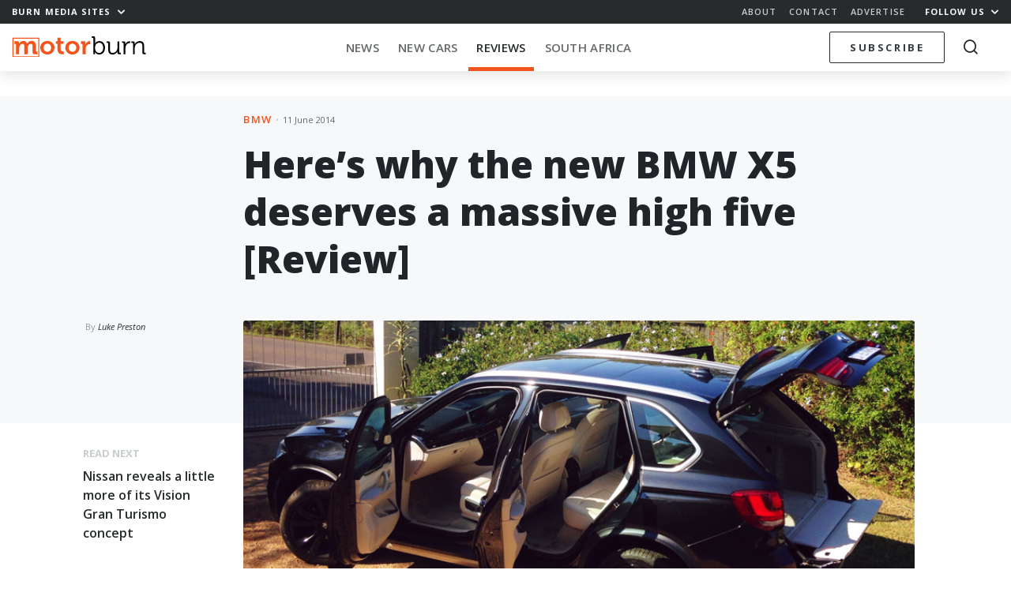

--- FILE ---
content_type: text/html; charset=UTF-8
request_url: https://memeburn.com/motorburn/2014/06/the-new-bmw-x5-deserves-a-massive-high-five-review/
body_size: 24189
content:
<!DOCTYPE html>
<html lang="en-US">
<head>
	<meta charset="UTF-8">
	<meta http-equiv="X-UA-Compatible" content="IE=edge">
	<meta name="viewport" content="width=device-width, initial-scale=1, shrink-to-fit=no">
	<meta name="mobile-web-app-capable" content="yes">
	<meta name="apple-mobile-web-app-capable" content="yes">
	<meta name="apple-mobile-web-app-title" content="Motorburn - Because cars are gadgets">
	<link rel="profile" href="http://gmpg.org/xfn/11">
	<link rel="pingback" href="https://memeburn.com/motorburn/xmlrpc.php">
	<link rel="shortcut icon" href="https://memeburn.com/motorburn/wp-content/themes/Burnmedia/favicon.ico" />
	<script type="text/javascript">
!function(e){var t={};function n(r){if(t[r])return t[r].exports;var o=t[r]={i:r,l:!1,exports:{}};return e[r].call(o.exports,o,o.exports,n),o.l=!0,o.exports}n.m=e,n.c=t,n.d=function(e,t,r){n.o(e,t)||Object.defineProperty(e,t,{enumerable:!0,get:r})},n.r=function(e){"undefined"!=typeof Symbol&&Symbol.toStringTag&&Object.defineProperty(e,Symbol.toStringTag,{value:"Module"}),Object.defineProperty(e,"__esModule",{value:!0})},n.t=function(e,t){if(1&t&&(e=n(e)),8&t)return e;if(4&t&&"object"==typeof e&&e&&e.__esModule)return e;var r=Object.create(null);if(n.r(r),Object.defineProperty(r,"default",{enumerable:!0,value:e}),2&t&&"string"!=typeof e)for(var o in e)n.d(r,o,function(t){return e[t]}.bind(null,o));return r},n.n=function(e){var t=e&&e.__esModule?function(){return e.default}:function(){return e};return n.d(t,"a",t),t},n.o=function(e,t){return Object.prototype.hasOwnProperty.call(e,t)},n.p="",n(n.s=0)}([function(e,t,n){(function(e){!function({ampUrl:t,isCustomizePreview:n,isAmpDevMode:r,noampQueryVarName:o,noampQueryVarValue:i,disabledStorageKey:a,mobileUserAgents:s,regexRegex:u}){if("undefined"==typeof sessionStorage)return;const c=new RegExp(u);if(!s.some(e=>{const t=e.match(c);return!(!t||!new RegExp(t[1],t[2]).test(navigator.userAgent))||navigator.userAgent.includes(e)}))return;e.addEventListener("DOMContentLoaded",()=>{const e=document.getElementById("amp-mobile-version-switcher");if(!e)return;e.hidden=!1;const t=e.querySelector("a[href]");t&&t.addEventListener("click",()=>{sessionStorage.removeItem(a)})});const f=r&&["paired-browsing-non-amp","paired-browsing-amp"].includes(window.name);if(sessionStorage.getItem(a)||n||f)return;const d=new URL(location.href),l=new URL(t);l.hash=d.hash,d.searchParams.has(o)&&i===d.searchParams.get(o)?sessionStorage.setItem(a,"1"):l.href!==d.href&&(window.stop(),location.replace(l.href))}({"ampUrl":"https:\/\/memeburn.com\/motorburn\/2014\/06\/the-new-bmw-x5-deserves-a-massive-high-five-review\/?amp=1","noampQueryVarName":"noamp","noampQueryVarValue":"mobile","disabledStorageKey":"amp_mobile_redirect_disabled","mobileUserAgents":["Mobile","Android","Silk\/","Kindle","BlackBerry","Opera Mini","Opera Mobi"],"regexRegex":"^\\/((?:.|\n)+)\\/([i]*)$","isCustomizePreview":false,"isAmpDevMode":false})}).call(this,n(1))},function(e,t){var n;n=function(){return this}();try{n=n||new Function("return this")()}catch(e){"object"==typeof window&&(n=window)}e.exports=n}]);
</script>
<meta name='robots' content='index, follow, max-image-preview:large, max-snippet:-1, max-video-preview:-1' />

	<!-- This site is optimized with the Yoast SEO plugin v17.4 - https://yoast.com/wordpress/plugins/seo/ -->
	<title>Here&#039;s why the new BMW X5 deserves a massive high five [Review] - Motorburn</title>
	<link rel="canonical" href="https://memeburn.com/motorburn/2014/06/the-new-bmw-x5-deserves-a-massive-high-five-review/" />
	<meta property="og:locale" content="en_US" />
	<meta property="og:type" content="article" />
	<meta property="og:title" content="Here&#039;s why the new BMW X5 deserves a massive high five [Review] - Motorburn" />
	<meta property="og:description" content="There is an inherent danger when driving a swanky, premium badged car, no not the risk of injury or death from piloting a powerful..." />
	<meta property="og:url" content="https://memeburn.com/motorburn/2014/06/the-new-bmw-x5-deserves-a-massive-high-five-review/" />
	<meta property="og:site_name" content="Motorburn" />
	<meta property="article:publisher" content="https://www.facebook.com/motorburn" />
	<meta property="article:published_time" content="2014-06-11T10:13:00+00:00" />
	<meta property="article:modified_time" content="2014-06-11T10:22:13+00:00" />
	<meta property="og:image" content="https://memeburn.com/motorburn/wp-content/uploads/sites/4/2014/06/IMG_9407.jpg" />
	<meta property="og:image:width" content="800" />
	<meta property="og:image:height" content="430" />
	<meta name="twitter:card" content="summary_large_image" />
	<meta name="twitter:creator" content="@Motorburn" />
	<meta name="twitter:site" content="@Motorburn" />
	<meta name="twitter:label1" content="Written by" />
	<meta name="twitter:data1" content="Luke Preston" />
	<meta name="twitter:label2" content="Est. reading time" />
	<meta name="twitter:data2" content="8 minutes" />
	<script type="application/ld+json" class="yoast-schema-graph">{"@context":"https://schema.org","@graph":[{"@type":"WebSite","@id":"https://memeburn.com/motorburn/#website","url":"https://memeburn.com/motorburn/","name":"Motorburn","description":"Because cars are gadgets","potentialAction":[{"@type":"SearchAction","target":{"@type":"EntryPoint","urlTemplate":"https://memeburn.com/motorburn/?s={search_term_string}"},"query-input":"required name=search_term_string"}],"inLanguage":"en-US"},{"@type":"ImageObject","@id":"https://memeburn.com/motorburn/2014/06/the-new-bmw-x5-deserves-a-massive-high-five-review/#primaryimage","inLanguage":"en-US","url":"https://memeburn.com/motorburn/wp-content/uploads/sites/4/2014/06/IMG_9407.jpg","contentUrl":"https://memeburn.com/motorburn/wp-content/uploads/sites/4/2014/06/IMG_9407.jpg","width":800,"height":430},{"@type":"WebPage","@id":"https://memeburn.com/motorburn/2014/06/the-new-bmw-x5-deserves-a-massive-high-five-review/#webpage","url":"https://memeburn.com/motorburn/2014/06/the-new-bmw-x5-deserves-a-massive-high-five-review/","name":"Here's why the new BMW X5 deserves a massive high five [Review] - Motorburn","isPartOf":{"@id":"https://memeburn.com/motorburn/#website"},"primaryImageOfPage":{"@id":"https://memeburn.com/motorburn/2014/06/the-new-bmw-x5-deserves-a-massive-high-five-review/#primaryimage"},"datePublished":"2014-06-11T10:13:00+00:00","dateModified":"2014-06-11T10:22:13+00:00","author":{"@id":"https://memeburn.com/motorburn/#/schema/person/5fdcee882dab16fc84a594f664b9e2a3"},"breadcrumb":{"@id":"https://memeburn.com/motorburn/2014/06/the-new-bmw-x5-deserves-a-massive-high-five-review/#breadcrumb"},"inLanguage":"en-US","potentialAction":[{"@type":"ReadAction","target":["https://memeburn.com/motorburn/2014/06/the-new-bmw-x5-deserves-a-massive-high-five-review/"]}]},{"@type":"BreadcrumbList","@id":"https://memeburn.com/motorburn/2014/06/the-new-bmw-x5-deserves-a-massive-high-five-review/#breadcrumb","itemListElement":[{"@type":"ListItem","position":1,"name":"Home","item":"https://memeburn.com/motorburn/"},{"@type":"ListItem","position":2,"name":"Here&#8217;s why the new BMW X5 deserves a massive high five [Review]"}]},{"@type":"Person","@id":"https://memeburn.com/motorburn/#/schema/person/5fdcee882dab16fc84a594f664b9e2a3","name":"Luke Preston","image":{"@type":"ImageObject","@id":"https://memeburn.com/motorburn/#personlogo","inLanguage":"en-US","url":"https://secure.gravatar.com/avatar/1a1197dfec2d061731d5509c385f5bd1?s=96&d=mm&r=g","contentUrl":"https://secure.gravatar.com/avatar/1a1197dfec2d061731d5509c385f5bd1?s=96&d=mm&r=g","caption":"Luke Preston"},"url":"https://memeburn.com/motorburn/author/luke-preston/"}]}</script>
	<!-- / Yoast SEO plugin. -->


<link rel='dns-prefetch' href='//cdnjs.cloudflare.com' />
<link rel='dns-prefetch' href='//platform.twitter.com' />
<link rel='dns-prefetch' href='//fonts.googleapis.com' />
<link rel='dns-prefetch' href='//s.w.org' />
<link rel='dns-prefetch' href='//m9m6e2w5.stackpathcdn.com' />
<link rel='dns-prefetch' href='//cdn.shareaholic.net' />
<link rel='dns-prefetch' href='//www.shareaholic.net' />
<link rel='dns-prefetch' href='//analytics.shareaholic.com' />
<link rel='dns-prefetch' href='//recs.shareaholic.com' />
<link rel='dns-prefetch' href='//partner.shareaholic.com' />
<link rel="alternate" type="application/octet-stream" title="Motorburn &raquo; Feed" href="https://memeburn.com/motorburn/feed/" />
<link rel="alternate" type="application/octet-stream" title="Motorburn &raquo; Comments Feed" href="https://memeburn.com/motorburn/comments/feed/" />
<!-- Shareaholic - https://www.shareaholic.com -->
<link rel='preload' href='//cdn.shareaholic.net/assets/pub/shareaholic.js' as='script'/>
<script data-no-minify='1' data-cfasync='false'>
_SHR_SETTINGS = {"endpoints":{"local_recs_url":"https:\/\/memeburn.com\/motorburn\/wp-admin\/admin-ajax.php?action=shareaholic_permalink_related","ajax_url":"https:\/\/memeburn.com\/motorburn\/wp-admin\/admin-ajax.php"},"site_id":"2661cd8fe5857d5cca8d4968903de0a5","url_components":{"year":"2014","monthnum":"06","day":"11","hour":"12","minute":"13","second":"00","post_id":"86011","postname":"the-new-bmw-x5-deserves-a-massive-high-five-review","category":"carmakers\/bmw"}};
</script>
<script data-no-minify='1' data-cfasync='false' src='//cdn.shareaholic.net/assets/pub/shareaholic.js' data-shr-siteid='2661cd8fe5857d5cca8d4968903de0a5' async ></script>

<!-- Shareaholic Content Tags -->
<meta name='shareaholic:site_name' content='Motorburn' />
<meta name='shareaholic:language' content='en-US' />
<meta name='shareaholic:url' content='https://memeburn.com/motorburn/2014/06/the-new-bmw-x5-deserves-a-massive-high-five-review/' />
<meta name='shareaholic:keywords' content='tag:bmw, tag:bmw x5, tag:review, cat:bmw, cat:car reviews, cat:reviews, type:post' />
<meta name='shareaholic:article_published_time' content='2014-06-11T12:13:00+00:00' />
<meta name='shareaholic:article_modified_time' content='2014-06-11T12:22:13+00:00' />
<meta name='shareaholic:shareable_page' content='true' />
<meta name='shareaholic:article_author_name' content='Luke Preston' />
<meta name='shareaholic:site_id' content='2661cd8fe5857d5cca8d4968903de0a5' />
<meta name='shareaholic:wp_version' content='9.7.1' />
<meta name='shareaholic:image' content='https://memeburn.com/motorburn/wp-content/uploads/sites/4/2014/06/IMG_9407.jpg' />
<!-- Shareaholic Content Tags End -->
		<script type="text/javascript">
			window._wpemojiSettings = {"baseUrl":"https:\/\/s.w.org\/images\/core\/emoji\/13.1.0\/72x72\/","ext":".png","svgUrl":"https:\/\/s.w.org\/images\/core\/emoji\/13.1.0\/svg\/","svgExt":".svg","source":{"concatemoji":"https:\/\/memeburn.com\/motorburn\/wp-includes\/js\/wp-emoji-release.min.js?ver=5.8.1"}};
			!function(e,a,t){var n,r,o,i=a.createElement("canvas"),p=i.getContext&&i.getContext("2d");function s(e,t){var a=String.fromCharCode;p.clearRect(0,0,i.width,i.height),p.fillText(a.apply(this,e),0,0);e=i.toDataURL();return p.clearRect(0,0,i.width,i.height),p.fillText(a.apply(this,t),0,0),e===i.toDataURL()}function c(e){var t=a.createElement("script");t.src=e,t.defer=t.type="text/javascript",a.getElementsByTagName("head")[0].appendChild(t)}for(o=Array("flag","emoji"),t.supports={everything:!0,everythingExceptFlag:!0},r=0;r<o.length;r++)t.supports[o[r]]=function(e){if(!p||!p.fillText)return!1;switch(p.textBaseline="top",p.font="600 32px Arial",e){case"flag":return s([127987,65039,8205,9895,65039],[127987,65039,8203,9895,65039])?!1:!s([55356,56826,55356,56819],[55356,56826,8203,55356,56819])&&!s([55356,57332,56128,56423,56128,56418,56128,56421,56128,56430,56128,56423,56128,56447],[55356,57332,8203,56128,56423,8203,56128,56418,8203,56128,56421,8203,56128,56430,8203,56128,56423,8203,56128,56447]);case"emoji":return!s([10084,65039,8205,55357,56613],[10084,65039,8203,55357,56613])}return!1}(o[r]),t.supports.everything=t.supports.everything&&t.supports[o[r]],"flag"!==o[r]&&(t.supports.everythingExceptFlag=t.supports.everythingExceptFlag&&t.supports[o[r]]);t.supports.everythingExceptFlag=t.supports.everythingExceptFlag&&!t.supports.flag,t.DOMReady=!1,t.readyCallback=function(){t.DOMReady=!0},t.supports.everything||(n=function(){t.readyCallback()},a.addEventListener?(a.addEventListener("DOMContentLoaded",n,!1),e.addEventListener("load",n,!1)):(e.attachEvent("onload",n),a.attachEvent("onreadystatechange",function(){"complete"===a.readyState&&t.readyCallback()})),(n=t.source||{}).concatemoji?c(n.concatemoji):n.wpemoji&&n.twemoji&&(c(n.twemoji),c(n.wpemoji)))}(window,document,window._wpemojiSettings);
		</script>
		<style type="text/css">
img.wp-smiley,
img.emoji {
	display: inline !important;
	border: none !important;
	box-shadow: none !important;
	height: 1em !important;
	width: 1em !important;
	margin: 0 .07em !important;
	vertical-align: -0.1em !important;
	background: none !important;
	padding: 0 !important;
}
</style>
	<link rel='stylesheet' id='wp-block-library-css'  href='https://memeburn.com/motorburn/wp-includes/css/dist/block-library/style.min.css?ver=5.8.1' type='text/css' media='all' />
<style id='wp-block-library-inline-css' type='text/css'>
.has-text-align-justify{text-align:justify;}
</style>
<link rel='stylesheet' id='mediaelement-css'  href='https://memeburn.com/motorburn/wp-includes/js/mediaelement/mediaelementplayer-legacy.min.css?ver=4.2.16' type='text/css' media='all' />
<link rel='stylesheet' id='wp-mediaelement-css'  href='https://memeburn.com/motorburn/wp-includes/js/mediaelement/wp-mediaelement.min.css?ver=5.8.1' type='text/css' media='all' />
<link rel='stylesheet' id='elb-css'  href='https://memeburn.com/motorburn/wp-content/plugins/easy-liveblogs/assets/css/easy-liveblogs.css?ver=1.6.2' type='text/css' media='all' />
<link rel='stylesheet' id='OwlCarousel-css'  href='//cdnjs.cloudflare.com/ajax/libs/OwlCarousel2/2.3.4/assets/owl.carousel.min.css?ver=5.8.1' type='text/css' media='all' />
<link rel='stylesheet' id='burnmedia-styles-css'  href='https://memeburn.com/motorburn/wp-content/themes/Burnmedia/css/theme.min.css?ver=.1629292139' type='text/css' media='all' />
<link crossorigin="anonymous" rel='stylesheet' id=' add_google_fonts -css'  href='//fonts.googleapis.com/css?family=Open+Sans%3A400%2C400i%2C600%2C700%2C800&#038;ver=5.8.1' type='text/css' media='all' />
<link rel='stylesheet' id='jetpack_css-css'  href='https://memeburn.com/motorburn/wp-content/plugins/jetpack/css/jetpack.css?ver=10.9' type='text/css' media='all' />
<script type='text/javascript' src='https://memeburn.com/motorburn/wp-includes/js/jquery/jquery.min.js?ver=3.6.0' id='jquery-core-js'></script>
<script type='text/javascript' src='https://memeburn.com/motorburn/wp-includes/js/jquery/jquery-migrate.min.js?ver=3.3.2' id='jquery-migrate-js'></script>
<link rel="https://api.w.org/" href="https://memeburn.com/motorburn/wp-json/" /><link rel="alternate" type="application/json" href="https://memeburn.com/motorburn/wp-json/wp/v2/posts/86011" /><link rel="EditURI" type="application/rsd+xml" title="RSD" href="https://memeburn.com/motorburn/xmlrpc.php?rsd" />
<link rel="wlwmanifest" type="application/wlwmanifest+xml" href="https://memeburn.com/motorburn/wp-includes/wlwmanifest.xml" /> 
<meta name="generator" content="WordPress 5.8.1" />
<link rel='shortlink' href='https://memeburn.com/motorburn/?p=86011' />
<link rel="alternate" type="application/json+oembed" href="https://memeburn.com/motorburn/wp-json/oembed/1.0/embed?url=https%3A%2F%2Fmemeburn.com%2Fmotorburn%2F2014%2F06%2Fthe-new-bmw-x5-deserves-a-massive-high-five-review%2F" />
<link rel="alternate" type="text/xml+oembed" href="https://memeburn.com/motorburn/wp-json/oembed/1.0/embed?url=https%3A%2F%2Fmemeburn.com%2Fmotorburn%2F2014%2F06%2Fthe-new-bmw-x5-deserves-a-massive-high-five-review%2F&#038;format=xml" />
<!-- HFCM by 99 Robots - Snippet # 2: Facebook Pixel -->

	<!-- Facebook Pixel Code -->
	<script>
		!function(f,b,e,v,n,t,s){if(f.fbq)return;n=f.fbq=function(){n.callMethod?
		n.callMethod.apply(n,arguments):n.queue.push(arguments)};if(!f._fbq)f._fbq=n;
			n.push=n;n.loaded=!0;n.version='2.0';n.queue=[];t=b.createElement(e);t.async=!0;
			t.src=v;s=b.getElementsByTagName(e)[0];s.parentNode.insertBefore(t,s)}(window,
		document,'script','https://connect.facebook.net/en_US/fbevents.js');
		fbq('init', '1002178113139319');
		fbq('track', 'PageView');
	</script>
	<noscript><img height="1" width="1" style="display:none"
		src="https://www.facebook.com/tr?id=1002178113139319&ev=PageView&noscript=1"
		/></noscript>
	<!-- DO NOT MODIFY -->
	<!-- End Facebook Pixel Code -->
<!-- /end HFCM by 99 Robots -->
<!-- HFCM by 99 Robots - Snippet # 3: Favicon -->
<link rel="icon" href="https://memeburn.com/motorburn/wp-content/uploads/sites/4/2019/04/cropped-ic_motorburn-32x32.png" sizes="32x32" />
<link rel="icon" href="https://memeburn.com/motorburn/wp-content/uploads/sites/4/2019/04/cropped-ic_motorburn-192x192.png" sizes="192x192" />
<link rel="apple-touch-icon-precomposed" href="https://memeburn.com/motorburn/wp-content/uploads/sites/4/2019/04/cropped-ic_motorburn-180x180.png" />
<meta name="msapplication-TileImage" content="https://memeburn.com/motorburn/wp-content/uploads/sites/4/2019/04/cropped-ic_motorburn-270x270.png" />
<!-- /end HFCM by 99 Robots -->
<!-- HFCM by 99 Robots - Snippet # 4: 1x1 RO header -->
<script async src="https://securepubads.g.doubleclick.net/tag/js/gpt.js"></script>
<script>
  window.googletag = window.googletag || {cmd: []};
  googletag.cmd.push(function() {
    googletag.defineSlot('/6979103/MotorResponsive_Overlay', [1, 1], 'div-gpt-ad-1600333079964-0').addService(googletag.pubads());
    googletag.enableServices();
  });
</script>
<!-- /end HFCM by 99 Robots -->
<!-- HFCM by 99 Robots - Snippet # 6: Google Tag Manager (GTM) head tag -->
<!-- Google Tag Manager -->
<script>(function(w,d,s,l,i){w[l]=w[l]||[];w[l].push({'gtm.start':
new Date().getTime(),event:'gtm.js'});var f=d.getElementsByTagName(s)[0],
j=d.createElement(s),dl=l!='dataLayer'?'&l='+l:'';j.async=true;j.src=
'https://www.googletagmanager.com/gtm.js?id='+i+dl;f.parentNode.insertBefore(j,f);
})(window,document,'script','dataLayer','GTM-TM7NW8R6');</script>
<!-- End Google Tag Manager -->
<!-- /end HFCM by 99 Robots -->
<style type='text/css'>img#wpstats{display:none}</style>
	<style type="text/css">.recentcomments a{display:inline !important;padding:0 !important;margin:0 !important;}</style><link rel="amphtml" href="https://memeburn.com/motorburn/2014/06/the-new-bmw-x5-deserves-a-massive-high-five-review/?amp=1"><style>#amp-mobile-version-switcher{position:absolute;width:100%;left:0;z-index:100}#amp-mobile-version-switcher>a{display:block;padding:15px 0;font-family:-apple-system,BlinkMacSystemFont,Segoe UI,Roboto,Oxygen-Sans,Ubuntu,Cantarell,Helvetica Neue,sans-serif;font-size:16px;font-weight:600;color:#eaeaea;text-align:center;text-decoration:none;background-color:#444;border:0}#amp-mobile-version-switcher>a:active,#amp-mobile-version-switcher>a:focus,#amp-mobile-version-switcher>a:hover{text-decoration:underline}</style><link rel="alternate" type="text/html" media="only screen and (max-width: 640px)" href="https://memeburn.com/motorburn/2014/06/the-new-bmw-x5-deserves-a-massive-high-five-review/?amp=1"><link rel="icon" href="https://memeburn.com/motorburn/wp-content/uploads/sites/4/2019/04/cropped-ic_motorburn-32x32.png" sizes="32x32" />
<link rel="icon" href="https://memeburn.com/motorburn/wp-content/uploads/sites/4/2019/04/cropped-ic_motorburn-192x192.png" sizes="192x192" />
<link rel="apple-touch-icon" href="https://memeburn.com/motorburn/wp-content/uploads/sites/4/2019/04/cropped-ic_motorburn-180x180.png" />
<meta name="msapplication-TileImage" content="https://memeburn.com/motorburn/wp-content/uploads/sites/4/2019/04/cropped-ic_motorburn-270x270.png" />

	<script>
    var googletag = googletag || {};
    googletag.cmd = googletag.cmd || [];
    (function() {
			var gads = document.createElement('script');
			gads.async = true;
			gads.type = 'text/javascript';
			var useSSL = 'https:' == document.location.protocol;
			gads.src = (useSSL ? 'https:' : 'http:') +
			'//www.googletagservices.com/tag/js/gpt.js';
			var node = document.getElementsByTagName('script')[0];
			node.parentNode.insertBefore(gads, node);
    })();
    </script>
    <script>
			let segments = 5
		let homepage = segments == 1
		let category = segments == 3
		let single =  segments == 4
		let desktop = window.innerWidth > 991
		let takeover = false
			
					googletag.cmd.push(function() {


						if (desktop) {
							
							if(takeover) {
								googletag.defineSlot('/6979103/Motorburn_CF_1400X740_skin', [1, 1], 'div-gpt-ad-1551779123998-0').addService(googletag.pubads()).setTargeting('motorburn','none');
							}
							
								googletag.defineSlot('/6979103/Motorburn_BL_ATF_970x250', [[970, 90], [728, 90], [970, 250]], 'div-gpt-ad-1551779238156-0').addService(googletag.pubads()).setTargeting('motorburn','none');
								googletag.defineSlot('/6979103/Motorburn_BL_BTF_970x250', [[970, 90], [728, 90], [970, 250]], 'div-gpt-ad-1551779284087-0').addService(googletag.pubads()).setTargeting('motorburn','none');
								googletag.defineSlot('/6979103/Motorburn_BL_BTF_970x250', [[970, 90], [728, 90], [970, 250]], 'div-gpt-ad-1551779284087-1').addService(googletag.pubads()).setTargeting('motorburn','none');

								googletag.defineSlot('/6979103/Motorburn_HPS_BTF_300x600', [[300, 1050], [160, 600], [300, 600]], 'div-gpt-ad-1551779407450-0').addService(googletag.pubads()).setTargeting('motorburn','none');

								googletag.defineSlot('/6979103/Motorburn_MR_ATF_300x250', [300, 250], 'div-gpt-ad-1551779450660-0').addService(googletag.pubads()).setTargeting('motorburn','none');
								googletag.defineSlot('/6979103/Motorburn_MR_BTF_300x250', [300, 250], 'div-gpt-ad-1551779495995-0').addService(googletag.pubads()).setTargeting('motorburn','none');

								googletag.defineSlot('/6979103/Motorburn_HPS_ATF_300x600', [[160, 600], [300, 600], [300, 1050]], 'div-gpt-ad-1551779336633-0').addService(googletag.pubads()).setTargeting('motorburn','none');

						} else {

							// Mobile
								googletag.defineSlot('/6979103/Motorburn_Mobi_ATF_300x600', [300, 600], 'div-gpt-ad-1551865644397-0').addService(googletag.pubads()).setTargeting('motorburn','none');
								googletag.defineSlot('/6979103/Motorburn_Mobi_BTF_300x250', [300, 250], 'div-gpt-ad-1551865448022-0').addService(googletag.pubads()).setTargeting('motorburn','none');
								googletag.defineSlot('/6979103/Motorburn_Mobi_CTF_300x250', [300, 250], 'div-gpt-ad-1551865518768-0').addService(googletag.pubads()).setTargeting('motorburn','none');

								googletag.defineSlot('/6979103/Motorburn_Mobi_ATF_300x250', [300, 250], 'div-gpt-ad-1551865583780-0').addService(googletag.pubads()).setTargeting('motorburn','none');

								// 2021 Tags
								if(single) {
								googletag.defineSlot('/6979103/MotorAnchor_Mobi_ATF_320x50', [[320, 100], [320, 50]], 'div-gpt-ad-1613728533586-0').addService(googletag.pubads()).setTargeting('motorburn','none');
								googletag.defineSlot('/6979103/MotorInPage_Mobi_ATF_300x250', [300, 250], 'div-gpt-ad-1613727966195-0').addService(googletag.pubads()).setTargeting('motorburn','none');
								}
							}

						googletag.pubads().enableAsyncRendering();

						googletag.pubads().setTargeting('url','-x5-deserves-a-massive-high-five-review/');
						googletag.enableServices();
					});
			
			    </script>

</head>
<body class="post-template-default single single-post postid-86011 single-format-standard site__4 group-blog">

<div class="hfeed site" id="page">

<div class="nav-headroom">

	<div class="nav-top">
		<div class="z-up z-up--charcoal">
			<div class="container-fluid">
				<div class="row">
					<div class="col-7 col-sm-4">
						<a href="#" class="h6 -bold toggle-body" data-toggleclass="burn-mega--open">Burn Media Sites <i class="ml-1 icon-chevron"></i></a> 
					</div>
					<div class="col-5 col-sm-8 text-right">
						<ul class="nav-top_links d-none d-sm-inline-block">
							<li><a href="https://memeburn.com/about" class="h6 -semibold">About</a></li>
							<li><a href="https://memeburn.com/contact" class="h6 -semibold">Contact</a></li>
							<li><a href="https://memeburn.com/advertise" class="h6 -semibold">Advertise</a></li>
						</ul>
						<a href="#" class="h6 -bold toggle-body" data-toggleclass="burn-social-list--open">Follow Us <i class="ml-1 icon-chevron"></i></a>
					</div>
				</div>
			</div>
		</div>

		<div class="burn-mega-menu">
		<div class="container-fluid">
      <div class="row">
        <div class="col-lg-10 offset-lg-1">
          <div class="row">
            <div class="col-3 d-none d-md-block">
              <ul class="burn-mega__sidemenu list-unstyled">
                <li class="bms site--1">
                  <a href="#memeburn" class="megaswitch themelink active" data-target="megasite-1">
                    <span>Memeburn</span>Tech-savvy insight and analysis
                  </a>
                </li>
                <li class="bms site--2">
                  <a href="#ventureburn" class="megaswitch themelink" data-target="megasite-2" >
                    <span>Ventureburn</span>Startup news for emerging markets
                  </a>
                </li>
                <li class="bms site--3">
                  <a href="#gearburn" class="megaswitch themelink" data-target="megasite-3" >
                    <span>Gearburn</span>Incisive reviews for the gadget obsessed
                  </a>
                </li>
                <li class="bms site--4">
                  <a href="#motorburn" class="megaswitch themelink" data-target="megasite-4" >
                    <span>Motorburn</span>Because cars are gadgets
                  </a>
                </li>
                <!-- <li class="bms site--5">
                  <a href="http://jobsburn.com" target="blank" class="themelink">
                    <span>Jobsburn</span>Digital industry jobs for the anti 9 to 5!
                  </a>
                </li> -->
              </ul>
            </div>
            <div class="col-12 col-md-9">

                            <div class="megasite megasite-1 site__1 active">
                <div class="row megabar">
                  <div class="col-8 col-md-4">
                  
                    <!-- Memeburn -->
                                          <a href="https://memeburn.com" class="logo__site logo__site--1"></a>
                    
                    <!-- Ventureburn -->
                    
                    <!-- Gearburn -->
                    
                    <!-- Motorburn -->
                                        
                  </div>
                  <div class="col-4 col-md-8 text-right">
                      <div class="d-none d-md-block">
                      
                  
                    <!-- Memeburn -->
                                          <a href="https://memeburn.com/" class="burn-mega__more float-right">More<i class="icon-chevron"></i></a>
                    
                    <!-- Ventureburn -->
                    
                    <!-- Gearburn -->
                    
                    <!-- Motorburn -->
                                        
                        <div class="menu-primary-menu-container"><ul id="nav-bar-menu" class="nav-bar__categories nav-bar__categories--drop"><li itemscope="itemscope" itemtype="https://www.schema.org/SiteNavigationElement" id="menu-item-173981" class="menu-item menu-item-type-custom menu-item-object-custom menu-item-173981 nav-item"><a title="Technology" href="https://memeburn.com/gearburn/" class="nav-link">Technology</a></li>
<li itemscope="itemscope" itemtype="https://www.schema.org/SiteNavigationElement" id="menu-item-155692" class="menu-item menu-item-type-custom menu-item-object-custom menu-item-has-children dropdown menu-item-155692 nav-item"><a title="South Africa" href="https://memeburn.com/tag/south-africa" class="nav-link">South Africa</a>
<ul class="dropdown-menu"  role="menu">
	<li itemscope="itemscope" itemtype="https://www.schema.org/SiteNavigationElement" id="menu-item-156990" class="menu-item menu-item-type-custom menu-item-object-custom menu-item-156990 nav-item"><a title="Cape Town" href="https://memeburn.com/tag/cape-town" class="dropdown-item">Cape Town</a></li>
	<li itemscope="itemscope" itemtype="https://www.schema.org/SiteNavigationElement" id="menu-item-156992" class="menu-item menu-item-type-custom menu-item-object-custom menu-item-156992 nav-item"><a title="Johannesburg" href="https://memeburn.com/tag/johannesburg" class="dropdown-item">Johannesburg</a></li>
</ul>
</li>
<li itemscope="itemscope" itemtype="https://www.schema.org/SiteNavigationElement" id="menu-item-140257" class="menu-item menu-item-type-taxonomy menu-item-object-category menu-item-140257 nav-item"><a title="TV &amp; Movies" href="https://memeburn.com/category/geek-culture/tv-movies/" class="nav-link">TV &#038; Movies</a></li>
<li itemscope="itemscope" itemtype="https://www.schema.org/SiteNavigationElement" id="menu-item-48042" class="menu-item menu-item-type-custom menu-item-object-custom menu-item-has-children dropdown menu-item-48042 nav-item"><a title="Social Media" href="/category/social-media" class="nav-link">Social Media</a>
<ul class="dropdown-menu"  role="menu">
	<li itemscope="itemscope" itemtype="https://www.schema.org/SiteNavigationElement" id="menu-item-48070" class="menu-item menu-item-type-taxonomy menu-item-object-category menu-item-48070 nav-item"><a title="Facebook" href="https://memeburn.com/category/social-media/facebook/" class="dropdown-item">Facebook</a></li>
	<li itemscope="itemscope" itemtype="https://www.schema.org/SiteNavigationElement" id="menu-item-140245" class="menu-item menu-item-type-taxonomy menu-item-object-category menu-item-140245 nav-item"><a title="Instagram" href="https://memeburn.com/category/social-media/instagram/" class="dropdown-item">Instagram</a></li>
	<li itemscope="itemscope" itemtype="https://www.schema.org/SiteNavigationElement" id="menu-item-140248" class="menu-item menu-item-type-taxonomy menu-item-object-category menu-item-140248 nav-item"><a title="Snapchat" href="https://memeburn.com/category/social-media/snapchat/" class="dropdown-item">Snapchat</a></li>
	<li itemscope="itemscope" itemtype="https://www.schema.org/SiteNavigationElement" id="menu-item-48076" class="menu-item menu-item-type-taxonomy menu-item-object-category menu-item-48076 nav-item"><a title="Twitter" href="https://memeburn.com/category/social-media/twitter/" class="dropdown-item">Twitter</a></li>
	<li itemscope="itemscope" itemtype="https://www.schema.org/SiteNavigationElement" id="menu-item-140251" class="menu-item menu-item-type-taxonomy menu-item-object-category menu-item-140251 nav-item"><a title="YouTube" href="https://memeburn.com/category/social-media/youtube/" class="dropdown-item">YouTube</a></li>
	<li itemscope="itemscope" itemtype="https://www.schema.org/SiteNavigationElement" id="menu-item-140250" class="menu-item menu-item-type-taxonomy menu-item-object-category menu-item-140250 nav-item"><a title="WhatsApp" href="https://memeburn.com/category/social-media/whatsapp/" class="dropdown-item">WhatsApp</a></li>
</ul>
</li>
<li itemscope="itemscope" itemtype="https://www.schema.org/SiteNavigationElement" id="menu-item-158590" class="menu-item menu-item-type-taxonomy menu-item-object-category menu-item-158590 nav-item"><a title="Apps" href="https://memeburn.com/category/tech-industry-news/programs-apps/" class="nav-link">Apps</a></li>
<li itemscope="itemscope" itemtype="https://www.schema.org/SiteNavigationElement" id="menu-item-170749" class="menu-item menu-item-type-custom menu-item-object-custom menu-item-170749 nav-item"><a title="Eskom Crisis" href="https://memeburn.com/tag/Eskom" class="nav-link">Eskom Crisis</a></li>
</ul></div>                      </div>
                      <div class="d-md-none megatoggle float-right" data-target="megasite-1"></div>
                  </div>
                  <div class="col-12">
                    <hr class="megabar--bb">
                  </div>
                </div>
                <div class="row mb-md-4 megacontent">
                                              <div class="col-sm-4">
                            <div class="postblock postblock--xs-mini postblock--grid postblock--no-excerpt">
                                  <article class="post-189019 post type-post status-publish format-standard has-post-thumbnail hentry category-big-tech category-news category-trends tag-devices tag-hardware tag-laptops tag-productivity tag-smartphones tag-south-africa" id="post-189019">

    <header class="entry-header">
    <a href="https://memeburn.com/2026/01/why-hardware-matters-again-in-a-software-obsessed-world/" rel="bookmark">    <div class="img postimage lazy" style="background-image:url(https://memeburn.com/motorburn/wp-content/uploads/2026/01/hardware-300x200.jpg)"></div>
    <div class="img thumb d-sm-none lazy" style="background-image:url(https://memeburn.com/motorburn/wp-content/uploads/2026/01/hardware-150x150.jpg)"></div>
    </a>

      <h2 class="entry-title"><a href="https://memeburn.com/2026/01/why-hardware-matters-again-in-a-software-obsessed-world/" rel="bookmark">Why Hardware Matters Again In A Software-Obsessed World</a></h2>
    </header><!-- .entry-header -->

    <div class="entry-content">

      <p>For most of the past decade, software drove the tech conversation. Updates, features and AI tools promised to make devices smarter without needing better&#8230;</p>

    </div><!-- .entry-content -->

    <footer>
      
          <div class="entry-meta">
            <span class="byline"> <span class="author vcard"><a class="url fn n" href="https://memeburn.com/author/staff-reporter/">Staff Reporter</a></span></span>            <span class="category"><a href="https://memeburn.com/category/tech-industry-news/big-tech/">Big Tech</a></span>            <span class="divdot">•</span>
            <span class="posted-on"><a href="https://memeburn.com/2026/01/why-hardware-matters-again-in-a-software-obsessed-world/" rel="bookmark"><time class="timeago entry-date published updated" datetime="2026-01-22T13:55:52+02:00">22 January 2026</time></a></span>          </div><!-- .entry-meta -->

          </footer>

  </article><!-- #post-## -->
                            </div>
                          </div>
                                                  <div class="col-sm-4">
                            <div class="postblock postblock--xs-mini postblock--grid postblock--no-excerpt">
                                  <article class="post-189016 post type-post status-publish format-standard has-post-thumbnail hentry category-geek-culture category-news category-operating-systems tag-apps tag-consumer-tech tag-data-costs tag-digital-economy tag-privacy tag-south-africa" id="post-189016">

    <header class="entry-header">
    <a href="https://memeburn.com/2026/01/why-free-apps-are-becoming-more-expensive-than-paid-ones-in-2026/" rel="bookmark">    <div class="img postimage lazy" style="background-image:url(https://memeburn.com/motorburn/wp-content/uploads/2026/01/apps-300x300.jpg)"></div>
    <div class="img thumb d-sm-none lazy" style="background-image:url(https://memeburn.com/motorburn/wp-content/uploads/2026/01/apps-150x150.jpg)"></div>
    </a>

      <h2 class="entry-title"><a href="https://memeburn.com/2026/01/why-free-apps-are-becoming-more-expensive-than-paid-ones-in-2026/" rel="bookmark">Why Free Apps Are Becoming More Expensive Than Paid Ones In 2026</a></h2>
    </header><!-- .entry-header -->

    <div class="entry-content">

      <p>South Africans have always gravitated towards free apps. In 2026, that relationship is starting to feel far less generous. What once felt accessible now&#8230;</p>

    </div><!-- .entry-content -->

    <footer>
      
          <div class="entry-meta">
            <span class="byline"> <span class="author vcard"><a class="url fn n" href="https://memeburn.com/author/staff-reporter/">Staff Reporter</a></span></span>            <span class="category"><a href="https://memeburn.com/category/geek-culture/">Geek Culture</a></span>            <span class="divdot">•</span>
            <span class="posted-on"><a href="https://memeburn.com/2026/01/why-free-apps-are-becoming-more-expensive-than-paid-ones-in-2026/" rel="bookmark"><time class="timeago entry-date published updated" datetime="2026-01-22T13:49:56+02:00">22 January 2026</time></a></span>          </div><!-- .entry-meta -->

          </footer>

  </article><!-- #post-## -->
                            </div>
                          </div>
                                                  <div class="col-sm-4">
                            <div class="postblock postblock--xs-mini postblock--grid postblock--no-excerpt">
                                  <article class="post-189005 post type-post status-publish format-standard has-post-thumbnail hentry category-entrepreneurship category-general-tech category-news category-startup-news category-startups tag-aurora-tech-award tag-female-founders tag-fintech tag-south-africa tag-startups tag-tech-ecosystem tag-women-in-tech" id="post-189005">

    <header class="entry-header">
    <a href="https://memeburn.com/2026/01/south-african-fintech-mybento-puts-local-female-led-tech-on-the-global-map/" rel="bookmark">    <div class="img postimage lazy" style="background-image:url(https://memeburn.com/motorburn/wp-content/uploads/2026/01/Aurora-300x169.png)"></div>
    <div class="img thumb d-sm-none lazy" style="background-image:url(https://memeburn.com/motorburn/wp-content/uploads/2026/01/Aurora-150x150.png)"></div>
    </a>

      <h2 class="entry-title"><a href="https://memeburn.com/2026/01/south-african-fintech-mybento-puts-local-female-led-tech-on-the-global-map/" rel="bookmark">South African Fintech MyBento Puts Local Female-Led Tech On The Global Map</a></h2>
    </header><!-- .entry-header -->

    <div class="entry-content">

      <p>South Africa’s technology ecosystem continues to quietly produce globally competitive startups, and this time the spotlight is firmly on female-led innovation. Local fintech business&#8230;</p>

    </div><!-- .entry-content -->

    <footer>
      
          <div class="entry-meta">
            <span class="byline"> <span class="author vcard"><a class="url fn n" href="https://memeburn.com/author/staff-reporter/">Staff Reporter</a></span></span>            <span class="category"><a href="https://memeburn.com/category/burn-media/ventureburn/entrepreneurship/">Entrepreneurship</a></span>            <span class="divdot">•</span>
            <span class="posted-on"><a href="https://memeburn.com/2026/01/south-african-fintech-mybento-puts-local-female-led-tech-on-the-global-map/" rel="bookmark"><time class="timeago entry-date published updated" datetime="2026-01-21T13:40:14+02:00">21 January 2026</time></a></span>          </div><!-- .entry-meta -->

          </footer>

  </article><!-- #post-## -->
                            </div>
                          </div>
                        
                    
                                      <div class="col-12 text-right d-md-none site--1">
                      <a href="#" class="burn-mega__more mt-0 mb-3">More<i class="icon-chevron"></i></a>
                  </div>
                </div>
              </div>
                            <div class="megasite megasite-2 site__2">
                <div class="row megabar">
                  <div class="col-8 col-md-4">
                  
                    <!-- Memeburn -->
                    
                    <!-- Ventureburn -->
                                          <a href="https://ventureburn.com" class="logo__site logo__site--2"></a>
                    
                    <!-- Gearburn -->
                    
                    <!-- Motorburn -->
                                        
                  </div>
                  <div class="col-4 col-md-8 text-right">
                      <div class="d-none d-md-block">
                      
                  
                    <!-- Memeburn -->
                    
                    <!-- Ventureburn -->
                                          <a href="https://ventureburn.com/" class="burn-mega__more float-right">More<i class="icon-chevron"></i></a>
                    
                    <!-- Gearburn -->
                    
                    <!-- Motorburn -->
                                        
                        <div class="menu-primary-menu-container"><ul id="nav-bar-menu" class="nav-bar__categories nav-bar__categories--drop"><li itemscope="itemscope" itemtype="https://www.schema.org/SiteNavigationElement" id="menu-item-149823" class="menu-item menu-item-type-taxonomy menu-item-object-category menu-item-149823 nav-item"><a title="News" href="https://ventureburn.com/category/startup-news/" class="nav-link">News</a></li>
<li itemscope="itemscope" itemtype="https://www.schema.org/SiteNavigationElement" id="menu-item-62226" class="menu-item menu-item-type-taxonomy menu-item-object-category menu-item-62226 nav-item"><a title="Startups" href="https://ventureburn.com/category/startups/" class="nav-link">Startups</a></li>
<li itemscope="itemscope" itemtype="https://www.schema.org/SiteNavigationElement" id="menu-item-62355" class="menu-item menu-item-type-taxonomy menu-item-object-category menu-item-62355 nav-item"><a title="Venture Capital" href="https://ventureburn.com/category/venture-capital/" class="nav-link">Venture Capital</a></li>
<li itemscope="itemscope" itemtype="https://www.schema.org/SiteNavigationElement" id="menu-item-126824" class="menu-item menu-item-type-taxonomy menu-item-object-category menu-item-126824 nav-item"><a title="Crypto" href="https://ventureburn.com/category/cryptocurrency/" class="nav-link">Crypto</a></li>
<li itemscope="itemscope" itemtype="https://www.schema.org/SiteNavigationElement" id="menu-item-119848" class="menu-item menu-item-type-taxonomy menu-item-object-category menu-item-119848 nav-item"><a title="Events" href="https://ventureburn.com/category/events/" class="nav-link">Events</a></li>
<li itemscope="itemscope" itemtype="https://www.schema.org/SiteNavigationElement" id="menu-item-149909" class="menu-item menu-item-type-taxonomy menu-item-object-category menu-item-149909 nav-item"><a title="Directories" href="https://ventureburn.com/category/startup-directories/" class="nav-link">Directories</a></li>
</ul></div>                      </div>
                      <div class="d-md-none megatoggle float-right" data-target="megasite-2"></div>
                  </div>
                  <div class="col-12">
                    <hr class="megabar--bb">
                  </div>
                </div>
                <div class="row mb-md-4 megacontent">
                                              <div class="col-sm-4">
                            <div class="postblock postblock--xs-mini postblock--grid postblock--no-excerpt">
                                  <article class="post-187329 post type-post status-publish format-standard has-post-thumbnail hentry category-emerging-markets-2 category-entrepreneurship category-news tag-agri-tech-startups-food-systems-innovation-climate-smart-farming-african-accelerators-innovate47-venture-building-startup-funding-opportunities" id="post-187329">

    <header class="entry-header">
    <a href="https://ventureburn.com/2025/08/innovate47-launches-global-food-agri-accelerator-to-back-climate-smart-startups/" rel="bookmark">    <div class="img postimage lazy" style="background-image:url(https://memeburn.com/motorburn/wp-content/uploads/sites/2/2025/08/Innovate-300x146.jpg)"></div>
    <div class="img thumb d-sm-none lazy" style="background-image:url(https://memeburn.com/motorburn/wp-content/uploads/sites/2/2025/08/Innovate-150x150.jpg)"></div>
    </a>

      <h2 class="entry-title"><a href="https://ventureburn.com/2025/08/innovate47-launches-global-food-agri-accelerator-to-back-climate-smart-startups/" rel="bookmark">Innovate47 Launches Global Food &amp; Agri Accelerator to Back Climate-Smart Startups</a></h2>
    </header><!-- .entry-header -->

    <div class="entry-content">

      <div style='display:none;' class='shareaholic-canvas' data-app='share_buttons' data-title='Innovate47 Launches Global Food &amp;amp; Agri Accelerator to Back Climate-Smart Startups' data-link='https://ventureburn.com/2025/08/innovate47-launches-global-food-agri-accelerator-to-back-climate-smart-startups/' data-app-id-name='post_above_content'></div><p> Innovate47, the global venture builder and entrepreneur support organisation, has launched a new Food &amp; Agri Accelerator to help founders reshape food systems and&#8230;</p>
<div style='display:none;' class='shareaholic-canvas' data-app='share_buttons' data-title='Innovate47 Launches Global Food &amp;amp; Agri Accelerator to Back Climate-Smart Startups' data-link='https://ventureburn.com/2025/08/innovate47-launches-global-food-agri-accelerator-to-back-climate-smart-startups/' data-app-id-name='post_below_content'></div>
    </div><!-- .entry-content -->

    <footer>
      
          <div class="entry-meta">
            <span class="byline"> <span class="author vcard"><a class="url fn n" href="https://ventureburn.com/author/staff-reporter/">Staff Reporter</a></span></span>            <span class="category"><a href="https://ventureburn.com/category/emerging-markets-2/">Emerging Markets</a></span>            <span class="divdot">•</span>
            <span class="posted-on"><a href="https://ventureburn.com/2025/08/innovate47-launches-global-food-agri-accelerator-to-back-climate-smart-startups/" rel="bookmark"><time class="timeago entry-date published updated" datetime="2025-08-20T12:44:29+02:00">20 August 2025</time></a></span>          </div><!-- .entry-meta -->

          </footer>

  </article><!-- #post-## -->
                            </div>
                          </div>
                                                  <div class="col-sm-4">
                            <div class="postblock postblock--xs-mini postblock--grid postblock--no-excerpt">
                                  <article class="post-187326 post type-post status-publish format-standard has-post-thumbnail hentry category-news category-partner-content tag-nigeria-oil-and-gas-simbi-wabote-local-content-development-ncdmb-african-energy-policy-industrial-transformation-oil-and-gas-roadmap-nigerian-content-development" id="post-187326">

    <header class="entry-header">
    <a href="https://ventureburn.com/2025/08/simbi-wabotes-10-year-roadmap-how-nigeria-achieved-54-local-content-growth/" rel="bookmark">    <div class="img postimage lazy" style="background-image:url(https://memeburn.com/motorburn/wp-content/uploads/sites/2/2025/08/Oil-300x200.jpg)"></div>
    <div class="img thumb d-sm-none lazy" style="background-image:url(https://memeburn.com/motorburn/wp-content/uploads/sites/2/2025/08/Oil-150x150.jpg)"></div>
    </a>

      <h2 class="entry-title"><a href="https://ventureburn.com/2025/08/simbi-wabotes-10-year-roadmap-how-nigeria-achieved-54-local-content-growth/" rel="bookmark">Simbi Wabote&#8217;s 10-Year Roadmap: How Nigeria Achieved 54% Local Content Growth</a></h2>
    </header><!-- .entry-header -->

    <div class="entry-content">

      <div style='display:none;' class='shareaholic-canvas' data-app='share_buttons' data-title='Simbi Wabote&#039;s 10-Year Roadmap: How Nigeria Achieved 54% Local Content Growth' data-link='https://ventureburn.com/2025/08/simbi-wabotes-10-year-roadmap-how-nigeria-achieved-54-local-content-growth/' data-app-id-name='post_above_content'></div><p>When Simbi Wabote assumed leadership of Nigeria&#8217;s Content Development and Monitoring Board (NCDMB) in 2016, he inherited an oil industry where local participation had&#8230;</p>
<div style='display:none;' class='shareaholic-canvas' data-app='share_buttons' data-title='Simbi Wabote&#039;s 10-Year Roadmap: How Nigeria Achieved 54% Local Content Growth' data-link='https://ventureburn.com/2025/08/simbi-wabotes-10-year-roadmap-how-nigeria-achieved-54-local-content-growth/' data-app-id-name='post_below_content'></div>
    </div><!-- .entry-content -->

    <footer>
      
          <div class="entry-meta">
            <span class="byline"> <span class="author vcard"><a class="url fn n" href="https://ventureburn.com/author/suppliedcontent/">Supplied</a></span></span>            <span class="category"><a href="https://ventureburn.com/category/news/">News</a></span>            <span class="divdot">•</span>
            <span class="posted-on"><a href="https://ventureburn.com/2025/08/simbi-wabotes-10-year-roadmap-how-nigeria-achieved-54-local-content-growth/" rel="bookmark"><time class="timeago entry-date published updated" datetime="2025-08-20T12:31:48+02:00">20 August 2025</time></a></span>          </div><!-- .entry-meta -->

          </footer>

  </article><!-- #post-## -->
                            </div>
                          </div>
                                                  <div class="col-sm-4">
                            <div class="postblock postblock--xs-mini postblock--grid postblock--no-excerpt">
                                  <article class="post-187324 post type-post status-publish format-standard has-post-thumbnail hentry category-entrepreneurship category-news category-venture-capital tag-asset-management tag-aum-growth tag-financial-services tag-hedge-fund-strategies tag-institutional-investors tag-investment-trends tag-private-equity tag-retail-investors tag-south-africa-hedge-funds tag-venture-capital" id="post-187324">

    <header class="entry-header">
    <a href="https://ventureburn.com/2025/08/records-tumble-in-best-year-yet-for-south-africas-hedge-fund-industry/" rel="bookmark">    <div class="img postimage lazy" style="background-image:url(https://memeburn.com/motorburn/wp-content/uploads/sites/2/2022/04/ict-300x221.jpg)"></div>
    <div class="img thumb d-sm-none lazy" style="background-image:url(https://memeburn.com/motorburn/wp-content/uploads/sites/2/2022/04/ict-150x150.jpg)"></div>
    </a>

      <h2 class="entry-title"><a href="https://ventureburn.com/2025/08/records-tumble-in-best-year-yet-for-south-africas-hedge-fund-industry/" rel="bookmark">Records Tumble In Best Year Yet For South Africa’s Hedge Fund Industry</a></h2>
    </header><!-- .entry-header -->

    <div class="entry-content">

      <div style='display:none;' class='shareaholic-canvas' data-app='share_buttons' data-title='Records Tumble In Best Year Yet For South Africa’s Hedge Fund Industry' data-link='https://ventureburn.com/2025/08/records-tumble-in-best-year-yet-for-south-africas-hedge-fund-industry/' data-app-id-name='post_above_content'></div><p>South Africa’s hedge fund industry closed out 2024 with its strongest performance to date, according to the latest Novare Hedge Fund Survey. Assets under&#8230;</p>
<div style='display:none;' class='shareaholic-canvas' data-app='share_buttons' data-title='Records Tumble In Best Year Yet For South Africa’s Hedge Fund Industry' data-link='https://ventureburn.com/2025/08/records-tumble-in-best-year-yet-for-south-africas-hedge-fund-industry/' data-app-id-name='post_below_content'></div>
    </div><!-- .entry-content -->

    <footer>
      
          <div class="entry-meta">
            <span class="byline"> <span class="author vcard"><a class="url fn n" href="https://ventureburn.com/author/staff-reporter/">Staff Reporter</a></span></span>            <span class="category"><a href="https://ventureburn.com/category/entrepreneurship/">Entrepreneurship</a></span>            <span class="divdot">•</span>
            <span class="posted-on"><a href="https://ventureburn.com/2025/08/records-tumble-in-best-year-yet-for-south-africas-hedge-fund-industry/" rel="bookmark"><time class="timeago entry-date published updated" datetime="2025-08-18T11:32:30+02:00">18 August 2025</time></a></span>          </div><!-- .entry-meta -->

          </footer>

  </article><!-- #post-## -->
                            </div>
                          </div>
                        
                    
                                      <div class="col-12 text-right d-md-none site--2">
                      <a href="#" class="burn-mega__more mt-0 mb-3">More<i class="icon-chevron"></i></a>
                  </div>
                </div>
              </div>
                            <div class="megasite megasite-3 site__3">
                <div class="row megabar">
                  <div class="col-8 col-md-4">
                  
                    <!-- Memeburn -->
                    
                    <!-- Ventureburn -->
                    
                    <!-- Gearburn -->
                                          <a href="https://memeburn.com/gearburn" class="logo__site logo__site--3"></a>
                    
                    <!-- Motorburn -->
                                        
                  </div>
                  <div class="col-4 col-md-8 text-right">
                      <div class="d-none d-md-block">
                      
                  
                    <!-- Memeburn -->
                    
                    <!-- Ventureburn -->
                    
                    <!-- Gearburn -->
                                          <a href="https://memeburn.com/gearburn" class="burn-mega__more float-right">More<i class="icon-chevron"></i></a>
                    
                    <!-- Motorburn -->
                                        
                        <div class="menu-gadgets-container"><ul id="nav-bar-menu" class="nav-bar__categories nav-bar__categories--drop"><li itemscope="itemscope" itemtype="https://www.schema.org/SiteNavigationElement" id="menu-item-118263" class="menu-item menu-item-type-taxonomy menu-item-object-category menu-item-118263 nav-item"><a title="News" href="https://memeburn.com/gearburn/category/news/" class="nav-link">News</a></li>
<li itemscope="itemscope" itemtype="https://www.schema.org/SiteNavigationElement" id="menu-item-34581" class="menu-item menu-item-type-taxonomy menu-item-object-category menu-item-34581 nav-item"><a title="Reviews" href="https://memeburn.com/gearburn/category/reviews/" class="nav-link">Reviews</a></li>
<li itemscope="itemscope" itemtype="https://www.schema.org/SiteNavigationElement" id="menu-item-34604" class="menu-item menu-item-type-taxonomy menu-item-object-category menu-item-34604 nav-item"><a title="Phones" href="https://memeburn.com/gearburn/category/mobile-phones-2/" class="nav-link">Phones</a></li>
<li itemscope="itemscope" itemtype="https://www.schema.org/SiteNavigationElement" id="menu-item-34578" class="menu-item menu-item-type-taxonomy menu-item-object-category menu-item-34578 nav-item"><a title="Gaming" href="https://memeburn.com/gearburn/category/games/" class="nav-link">Gaming</a></li>
<li itemscope="itemscope" itemtype="https://www.schema.org/SiteNavigationElement" id="menu-item-118264" class="menu-item menu-item-type-taxonomy menu-item-object-category menu-item-118264 nav-item"><a title="Consoles" href="https://memeburn.com/gearburn/category/consoles/" class="nav-link">Consoles</a></li>
<li itemscope="itemscope" itemtype="https://www.schema.org/SiteNavigationElement" id="menu-item-118265" class="menu-item menu-item-type-taxonomy menu-item-object-category menu-item-118265 nav-item"><a title="Computers" href="https://memeburn.com/gearburn/category/computers/" class="nav-link">Computers</a></li>
</ul></div>                      </div>
                      <div class="d-md-none megatoggle float-right" data-target="megasite-3"></div>
                  </div>
                  <div class="col-12">
                    <hr class="megabar--bb">
                  </div>
                </div>
                <div class="row mb-md-4 megacontent">
                                              <div class="col-sm-4">
                            <div class="postblock postblock--xs-mini postblock--grid postblock--no-excerpt">
                                  <article class="post-124693 post type-post status-publish format-standard has-post-thumbnail hentry category-gadget-news category-mobile-phones-2 category-news tag-android tag-gearburn tag-mobile-hardware tag-oppo tag-reno15 tag-smartphones tag-south-africa" id="post-124693">

    <header class="entry-header">
    <a href="https://memeburn.com/gearburn/2026/01/oppo-reno15-series-brings-flagship-level-hardware-logic-to-the-mid-tier-in-south-africa/" rel="bookmark">    <div class="img postimage lazy" style="background-image:url(https://memeburn.com/motorburn/wp-content/uploads/sites/3/2026/01/oppo-reno-15.1-300x211.png)"></div>
    <div class="img thumb d-sm-none lazy" style="background-image:url(https://memeburn.com/motorburn/wp-content/uploads/sites/3/2026/01/oppo-reno-15.1-150x150.png)"></div>
    </a>

      <h2 class="entry-title"><a href="https://memeburn.com/gearburn/2026/01/oppo-reno15-series-brings-flagship-level-hardware-logic-to-the-mid-tier-in-south-africa/" rel="bookmark">OPPO Reno15 Series Brings Flagship-Level Hardware Logic to the Mid-Tier in South Africa</a></h2>
    </header><!-- .entry-header -->

    <div class="entry-content">

      <div style='display:none;' class='shareaholic-canvas' data-app='share_buttons' data-title='OPPO Reno15 Series Brings Flagship-Level Hardware Logic to the Mid-Tier in South Africa' data-link='https://memeburn.com/gearburn/2026/01/oppo-reno15-series-brings-flagship-level-hardware-logic-to-the-mid-tier-in-south-africa/' data-app-id-name='post_above_content'></div><p>Mid-range smartphones are no longer about compromise. In 2026, they are about decisions. OPPO’s Reno15 Series arrives in South Africa with a clear one:&#8230;</p>
<div style='display:none;' class='shareaholic-canvas' data-app='share_buttons' data-title='OPPO Reno15 Series Brings Flagship-Level Hardware Logic to the Mid-Tier in South Africa' data-link='https://memeburn.com/gearburn/2026/01/oppo-reno15-series-brings-flagship-level-hardware-logic-to-the-mid-tier-in-south-africa/' data-app-id-name='post_below_content'></div><div style='display:none;' class='shareaholic-canvas' data-app='recommendations' data-title='OPPO Reno15 Series Brings Flagship-Level Hardware Logic to the Mid-Tier in South Africa' data-link='https://memeburn.com/gearburn/2026/01/oppo-reno15-series-brings-flagship-level-hardware-logic-to-the-mid-tier-in-south-africa/' data-app-id-name='post_below_content'></div>
    </div><!-- .entry-content -->

    <footer>
      
          <div class="entry-meta">
            <span class="byline"> <span class="author vcard"><a class="url fn n" href="https://memeburn.com/gearburn/author/staff-reporter/">Staff Reporter</a></span></span>            <span class="category"><a href="https://memeburn.com/gearburn/category/gadget-news/">Gadget News</a></span>            <span class="divdot">•</span>
            <span class="posted-on"><a href="https://memeburn.com/gearburn/2026/01/oppo-reno15-series-brings-flagship-level-hardware-logic-to-the-mid-tier-in-south-africa/" rel="bookmark"><time class="timeago entry-date published updated" datetime="2026-01-21T13:24:30+02:00">21 January 2026</time></a></span>          </div><!-- .entry-meta -->

          </footer>

  </article><!-- #post-## -->
                            </div>
                          </div>
                                                  <div class="col-sm-4">
                            <div class="postblock postblock--xs-mini postblock--grid postblock--no-excerpt">
                                  <article class="post-124690 post type-post status-publish format-standard has-post-thumbnail hentry category-gadget-news category-mobile-phones-2 category-news tag-customer-service tag-honor tag-mobile-devices tag-smartphones tag-south-africa tag-tech-brands" id="post-124690">

    <header class="entry-header">
    <a href="https://memeburn.com/gearburn/2025/12/honors-customer-first-strategy-is-reshaping-south-africas-smartphone-market/" rel="bookmark">    <div class="img postimage lazy" style="background-image:url(https://memeburn.com/motorburn/wp-content/uploads/sites/3/2025/12/HONOR-lounge-1-226x300.png)"></div>
    <div class="img thumb d-sm-none lazy" style="background-image:url(https://memeburn.com/motorburn/wp-content/uploads/sites/3/2025/12/HONOR-lounge-1-150x150.png)"></div>
    </a>

      <h2 class="entry-title"><a href="https://memeburn.com/gearburn/2025/12/honors-customer-first-strategy-is-reshaping-south-africas-smartphone-market/" rel="bookmark">HONOR’s customer first strategy is reshaping South Africa’s smartphone market</a></h2>
    </header><!-- .entry-header -->

    <div class="entry-content">

      <div style='display:none;' class='shareaholic-canvas' data-app='share_buttons' data-title='HONOR’s customer first strategy is reshaping South Africa’s smartphone market' data-link='https://memeburn.com/gearburn/2025/12/honors-customer-first-strategy-is-reshaping-south-africas-smartphone-market/' data-app-id-name='post_above_content'></div><p>HONOR has been steadily climbing in South Africa’s smartphone rankings, but its rise is not being driven by specs alone. Instead, the brand has&#8230;</p>
<div style='display:none;' class='shareaholic-canvas' data-app='share_buttons' data-title='HONOR’s customer first strategy is reshaping South Africa’s smartphone market' data-link='https://memeburn.com/gearburn/2025/12/honors-customer-first-strategy-is-reshaping-south-africas-smartphone-market/' data-app-id-name='post_below_content'></div><div style='display:none;' class='shareaholic-canvas' data-app='recommendations' data-title='HONOR’s customer first strategy is reshaping South Africa’s smartphone market' data-link='https://memeburn.com/gearburn/2025/12/honors-customer-first-strategy-is-reshaping-south-africas-smartphone-market/' data-app-id-name='post_below_content'></div>
    </div><!-- .entry-content -->

    <footer>
      
          <div class="entry-meta">
            <span class="byline"> <span class="author vcard"><a class="url fn n" href="https://memeburn.com/gearburn/author/staff-reporter/">Staff Reporter</a></span></span>            <span class="category"><a href="https://memeburn.com/gearburn/category/gadget-news/">Gadget News</a></span>            <span class="divdot">•</span>
            <span class="posted-on"><a href="https://memeburn.com/gearburn/2025/12/honors-customer-first-strategy-is-reshaping-south-africas-smartphone-market/" rel="bookmark"><time class="timeago entry-date published updated" datetime="2025-12-12T10:16:10+02:00">12 December 2025</time></a></span>          </div><!-- .entry-meta -->

          </footer>

  </article><!-- #post-## -->
                            </div>
                          </div>
                                                  <div class="col-sm-4">
                            <div class="postblock postblock--xs-mini postblock--grid postblock--no-excerpt">
                                  <article class="post-124687 post type-post status-publish format-standard has-post-thumbnail hentry category-consoles category-games category-news category-ps5 tag-console-gaming tag-gaming tag-gta-6 tag-ps5 tag-rockstar-games tag-south-africa tag-xbox-series-x" id="post-124687">

    <header class="entry-header">
    <a href="https://memeburn.com/gearburn/2025/12/gta-6-is-officially-coming-in-2026-the-new-date-the-delays-and-the-south-african-reality-check/" rel="bookmark">    <div class="img postimage lazy" style="background-image:url(https://memeburn.com/motorburn/wp-content/uploads/sites/3/2021/07/sam-pak-X6QffKLwyoQ-unsplash-300x169.jpg)"></div>
    <div class="img thumb d-sm-none lazy" style="background-image:url(https://memeburn.com/motorburn/wp-content/uploads/sites/3/2021/07/sam-pak-X6QffKLwyoQ-unsplash-150x150.jpg)"></div>
    </a>

      <h2 class="entry-title"><a href="https://memeburn.com/gearburn/2025/12/gta-6-is-officially-coming-in-2026-the-new-date-the-delays-and-the-south-african-reality-check/" rel="bookmark">GTA 6 Is Officially Coming in 2026: The New Date, the Delays and the South African Reality Check</a></h2>
    </header><!-- .entry-header -->

    <div class="entry-content">

      <div style='display:none;' class='shareaholic-canvas' data-app='share_buttons' data-title='GTA 6 Is Officially Coming in 2026: The New Date, the Delays and the South African Reality Check' data-link='https://memeburn.com/gearburn/2025/12/gta-6-is-officially-coming-in-2026-the-new-date-the-delays-and-the-south-african-reality-check/' data-app-id-name='post_above_content'></div><p>Rockstar Confirms the New Date Rockstar Games has officially confirmed that Grand Theft Auto 6 will release on 19 November 2026 for PlayStation 5&#8230;</p>
<div style='display:none;' class='shareaholic-canvas' data-app='share_buttons' data-title='GTA 6 Is Officially Coming in 2026: The New Date, the Delays and the South African Reality Check' data-link='https://memeburn.com/gearburn/2025/12/gta-6-is-officially-coming-in-2026-the-new-date-the-delays-and-the-south-african-reality-check/' data-app-id-name='post_below_content'></div><div style='display:none;' class='shareaholic-canvas' data-app='recommendations' data-title='GTA 6 Is Officially Coming in 2026: The New Date, the Delays and the South African Reality Check' data-link='https://memeburn.com/gearburn/2025/12/gta-6-is-officially-coming-in-2026-the-new-date-the-delays-and-the-south-african-reality-check/' data-app-id-name='post_below_content'></div>
    </div><!-- .entry-content -->

    <footer>
      
          <div class="entry-meta">
            <span class="byline"> <span class="author vcard"><a class="url fn n" href="https://memeburn.com/gearburn/author/carl/">carl</a></span></span>            <span class="category"><a href="https://memeburn.com/gearburn/category/consoles/">Consoles</a></span>            <span class="divdot">•</span>
            <span class="posted-on"><a href="https://memeburn.com/gearburn/2025/12/gta-6-is-officially-coming-in-2026-the-new-date-the-delays-and-the-south-african-reality-check/" rel="bookmark"><time class="timeago entry-date published updated" datetime="2025-12-09T12:39:02+02:00">9 December 2025</time></a></span>          </div><!-- .entry-meta -->

          </footer>

  </article><!-- #post-## -->
                            </div>
                          </div>
                        
                    
                                      <div class="col-12 text-right d-md-none site--3">
                      <a href="#" class="burn-mega__more mt-0 mb-3">More<i class="icon-chevron"></i></a>
                  </div>
                </div>
              </div>
                            <div class="megasite megasite-4 site__4">
                <div class="row megabar">
                  <div class="col-8 col-md-4">
                  
                    <!-- Memeburn -->
                    
                    <!-- Ventureburn -->
                    
                    <!-- Gearburn -->
                    
                    <!-- Motorburn -->
                                          <a href="https://memeburn.com/motorburn" class="logo__site logo__site--4"></a>
                                        
                  </div>
                  <div class="col-4 col-md-8 text-right">
                      <div class="d-none d-md-block">
                      
                  
                    <!-- Memeburn -->
                    
                    <!-- Ventureburn -->
                    
                    <!-- Gearburn -->
                    
                    <!-- Motorburn -->
                                          <a href="https://memeburn.com/motorburn" class="burn-mega__more float-right">More<i class="icon-chevron"></i></a>
                                        
                        <div class="menu-primary-menu-container"><ul id="nav-bar-menu" class="nav-bar__categories nav-bar__categories--drop"><li itemscope="itemscope" itemtype="https://www.schema.org/SiteNavigationElement" id="menu-item-83650" class="menu-item menu-item-type-taxonomy menu-item-object-category menu-item-83650 nav-item"><a title="News" href="https://memeburn.com/motorburn/category/news/" class="nav-link">News</a></li>
<li itemscope="itemscope" itemtype="https://www.schema.org/SiteNavigationElement" id="menu-item-83868" class="menu-item menu-item-type-taxonomy menu-item-object-category menu-item-83868 nav-item"><a title="New Cars" href="https://memeburn.com/motorburn/category/new-cars-2/" class="nav-link">New Cars</a></li>
<li itemscope="itemscope" itemtype="https://www.schema.org/SiteNavigationElement" id="menu-item-96457" class="menu-item menu-item-type-taxonomy menu-item-object-category current-post-ancestor current-menu-parent current-post-parent active menu-item-96457 nav-item"><a title="Reviews" href="https://memeburn.com/motorburn/category/reviews/" class="nav-link">Reviews</a></li>
<li itemscope="itemscope" itemtype="https://www.schema.org/SiteNavigationElement" id="menu-item-96458" class="menu-item menu-item-type-taxonomy menu-item-object-post_tag menu-item-96458 nav-item"><a title="South Africa" href="https://memeburn.com/motorburn/tag/south-africa/" class="nav-link">South Africa</a></li>
</ul></div>                      </div>
                      <div class="d-md-none megatoggle float-right" data-target="megasite-4"></div>
                  </div>
                  <div class="col-12">
                    <hr class="megabar--bb">
                  </div>
                </div>
                <div class="row mb-md-4 megacontent">
                                              <div class="col-sm-4">
                            <div class="postblock postblock--xs-mini postblock--grid postblock--no-excerpt">
                                  <article class="post-98160 post type-post status-publish format-standard has-post-thumbnail hentry category-car-reviews tag-omoda" id="post-98160">

    <header class="entry-header">
    <a href="https://memeburn.com/motorburn/2025/07/omoda-c5-x-review/" rel="bookmark">    <div class="img postimage lazy" style="background-image:url(https://memeburn.com/motorburn/wp-content/uploads/sites/4/2025/07/2500BLS01634-300x169.jpg)"></div>
    <div class="img thumb d-sm-none lazy" style="background-image:url(https://memeburn.com/motorburn/wp-content/uploads/sites/4/2025/07/2500BLS01634-150x150.jpg)"></div>
    </a>

      <h2 class="entry-title"><a href="https://memeburn.com/motorburn/2025/07/omoda-c5-x-review/" rel="bookmark">Omoda C5 X review</a></h2>
    </header><!-- .entry-header -->

    <div class="entry-content">

      <p>Omoda is one of Chery’s sub-brands in the South African market, combining daring design with an abundance of in-cabin digitisation. Its mid-size crossovers are&#8230;</p>

    </div><!-- .entry-content -->

    <footer>
      
          <div class="entry-meta">
            <span class="byline"> <span class="author vcard"><a class="url fn n" href="https://memeburn.com/motorburn/author/lancebranquinho/">Lance Branquinho</a></span></span>            <span class="category"><a href="https://memeburn.com/motorburn/category/reviews/car-reviews/">Car Reviews</a></span>            <span class="divdot">•</span>
            <span class="posted-on"><a href="https://memeburn.com/motorburn/2025/07/omoda-c5-x-review/" rel="bookmark"><time class="timeago entry-date published updated" datetime="2025-07-24T14:42:45+02:00">24 July 2025</time></a></span>          </div><!-- .entry-meta -->

          </footer>

  </article><!-- #post-## -->
                            </div>
                          </div>
                                                  <div class="col-sm-4">
                            <div class="postblock postblock--xs-mini postblock--grid postblock--no-excerpt">
                                  <article class="post-98150 post type-post status-publish format-standard has-post-thumbnail hentry category-news tag-tdk tag-tech tag-winter" id="post-98150">

    <header class="entry-header">
    <a href="https://memeburn.com/motorburn/2025/07/tdk-enhances-imus-for-extreme-temps/" rel="bookmark">    <div class="img postimage lazy" style="background-image:url(https://memeburn.com/motorburn/wp-content/uploads/sites/4/2025/07/LR_DEF_IFRC_020819_08-300x169.jpg)"></div>
    <div class="img thumb d-sm-none lazy" style="background-image:url(https://memeburn.com/motorburn/wp-content/uploads/sites/4/2025/07/LR_DEF_IFRC_020819_08-150x150.jpg)"></div>
    </a>

      <h2 class="entry-title"><a href="https://memeburn.com/motorburn/2025/07/tdk-enhances-imus-for-extreme-temps/" rel="bookmark">TDK enhances IMUs for extreme temps</a></h2>
    </header><!-- .entry-header -->

    <div class="entry-content">

      <p>TDK has responded to developing market needs with a new range of advanced inertial measurement units (IMU) for automotive applications. The Japanese electronics giant&#8230;</p>

    </div><!-- .entry-content -->

    <footer>
      
          <div class="entry-meta">
            <span class="byline"> <span class="author vcard"><a class="url fn n" href="https://memeburn.com/motorburn/author/lancebranquinho/">Lance Branquinho</a></span></span>            <span class="category"><a href="https://memeburn.com/motorburn/category/news/">News</a></span>            <span class="divdot">•</span>
            <span class="posted-on"><a href="https://memeburn.com/motorburn/2025/07/tdk-enhances-imus-for-extreme-temps/" rel="bookmark"><time class="timeago entry-date published updated" datetime="2025-07-04T8:44:15+02:00">4 July 2025</time></a></span>          </div><!-- .entry-meta -->

          </footer>

  </article><!-- #post-## -->
                            </div>
                          </div>
                                                  <div class="col-sm-4">
                            <div class="postblock postblock--xs-mini postblock--grid postblock--no-excerpt">
                                  <article class="post-98138 post type-post status-publish format-standard has-post-thumbnail hentry category-news tag-data tag-diesel tag-germany" id="post-98138">

    <header class="entry-header">
    <a href="https://memeburn.com/motorburn/2025/06/data-centres-and-defence-are-reviving-diesel/" rel="bookmark">    <div class="img postimage lazy" style="background-image:url(https://memeburn.com/motorburn/wp-content/uploads/sites/4/2025/06/Green_Computing_Performance__Volkswagen_opens_carbon_neutral_data_center_in_Norway-1-300x169.jpg)"></div>
    <div class="img thumb d-sm-none lazy" style="background-image:url(https://memeburn.com/motorburn/wp-content/uploads/sites/4/2025/06/Green_Computing_Performance__Volkswagen_opens_carbon_neutral_data_center_in_Norway-1-150x150.jpg)"></div>
    </a>

      <h2 class="entry-title"><a href="https://memeburn.com/motorburn/2025/06/data-centres-and-defence-are-reviving-diesel/" rel="bookmark">Data centres and defence are reviving diesel</a></h2>
    </header><!-- .entry-header -->

    <div class="entry-content">

      <p>Data centres will command power equivalent to the entire Japanese power grid by 2030. It’s a startling prediction and one that infrastructure futurists, data&#8230;</p>

    </div><!-- .entry-content -->

    <footer>
      
          <div class="entry-meta">
            <span class="byline"> <span class="author vcard"><a class="url fn n" href="https://memeburn.com/motorburn/author/lancebranquinho/">Lance Branquinho</a></span></span>            <span class="category"><a href="https://memeburn.com/motorburn/category/news/">News</a></span>            <span class="divdot">•</span>
            <span class="posted-on"><a href="https://memeburn.com/motorburn/2025/06/data-centres-and-defence-are-reviving-diesel/" rel="bookmark"><time class="timeago entry-date published updated" datetime="2025-06-30T11:06:26+02:00">30 June 2025</time></a></span>          </div><!-- .entry-meta -->

          </footer>

  </article><!-- #post-## -->
                            </div>
                          </div>
                        
                    
                                      <div class="col-12 text-right d-md-none site--4">
                      <a href="#" class="burn-mega__more mt-0 mb-3">More<i class="icon-chevron"></i></a>
                  </div>
                </div>
              </div>
              
            </div>
          </div>
        </div>
      </div>
		</div>
	</div>	</div>
	
	<div class="nav-bar">
		<div class="container-fluid">
			<div class="row">
				<div class="col-12 d-block d-lg-flex justify-content-between">
					<div class="float-left">


					<!-- Memeburn -->
					
					<!-- Ventureburn -->
					
					<!-- Gearburn -->
					
					<!-- Motorburn -->
												<a href="https://memeburn.com/motorburn" class="nav-bar__logo">
								Home
							</a>
										</div>

											<div class="menu-primary-menu-container"><ul id="nav-bar-menu" class="nav-bar__categories"><li itemscope="itemscope" itemtype="https://www.schema.org/SiteNavigationElement" class="menu-item menu-item-type-taxonomy menu-item-object-category menu-item-83650 nav-item"><a title="News" href="https://memeburn.com/motorburn/category/news/" class="nav-link">News</a></li>
<li itemscope="itemscope" itemtype="https://www.schema.org/SiteNavigationElement" class="menu-item menu-item-type-taxonomy menu-item-object-category menu-item-83868 nav-item"><a title="New Cars" href="https://memeburn.com/motorburn/category/new-cars-2/" class="nav-link">New Cars</a></li>
<li itemscope="itemscope" itemtype="https://www.schema.org/SiteNavigationElement" class="menu-item menu-item-type-taxonomy menu-item-object-category current-post-ancestor current-menu-parent current-post-parent active menu-item-96457 nav-item"><a title="Reviews" href="https://memeburn.com/motorburn/category/reviews/" class="nav-link">Reviews</a></li>
<li itemscope="itemscope" itemtype="https://www.schema.org/SiteNavigationElement" class="menu-item menu-item-type-taxonomy menu-item-object-post_tag menu-item-96458 nav-item"><a title="South Africa" href="https://memeburn.com/motorburn/tag/south-africa/" class="nav-link">South Africa</a></li>
</ul></div>						<div class="float-right nav-bar__subscribe-wrapper">
							<a href="#" class="btn btn-outline-dark nav-bar__subscribe">Subscribe</a>
							<div class="social-list__wrapper">
								<ul class="social-list">
									<!-- Memeburn -->
									
									<!-- Ventureburn -->
									
									<!-- Gearburn -->
									
									<!-- Motorburn -->
																			<li><a href="http://www.facebook.com/motorburn" target="_blank"><i class="icon icon-facebook"></i></a></li>
										<li><a href="http://www.twitter.com/motorburn" target="_blank"><i class="icon icon-twitter"></i></a></li>
									
									<!-- <li><a href="#"><i class="icon icon-linkedin"></i></a></li>
									<li><a href="#"><i class="icon icon-youtube-play"></i></a></li>
									<li><a href="#"><i class="icon icon-instagram"></i></a></li>
									<li><a href="#"><i class="icon icon-soundcloud"></i></a></li>
									<li><a href="#"><i class="icon icon-rss"></i></a></li> -->
								</ul>
							</div>
							<a href="#" class="btn btn-text nav-bar__icon toggle-body nav-bar__icon--search1" data-toggleclass="burn-search--open"><i class="icon-search"></i></a>
							<a href="#" class="btn btn-text nav-bar__icon toggle-body nav-bar__icon--hamburger d-lg-none" data-toggleclass="burn-menu--open"><i class="icon-hamburger"></i></a>
							<a href="#" class="btn btn-text nav-bar__icon toggle-body nav-bar__icon--menu-close d-lg-none" data-toggleclass="burn-menu--open"><i class="icon-cross"></i></a>
						</div>
					
					<div class="interstitial__skip d-none d-lg-inline-block">
						<a href="#" class="skip">Skip <i class="icon-chevron"></i></a>
					</div>
				</div>
			</div>
		</div>

	</div>

	<div class="nav-search">
		<div class="container-fluid">
			<div class="row">
				<div class="col-12 d-flex justify-content-between">
					<div class="">
						<span class="btn btn-text nav-bar__icon nav-bar__icon--no-cursor"><i class="icon-search"></i></span>
					</div>
					<div class="nav-search__input">
						<form method="get" id="searchform" action="https://memeburn.com/motorburn/" role="search">
	<label class="assistive-text d-none" for="s">Search</label>
	<input class="field form-control" id="s" name="s" type="text" placeholder="Search &hellip;" value="">
</form>
					</div>
					<div class="">
						<a href="#" class="btn btn-text nav-bar__icon nav-bar__icon--grey toggle-body" data-toggleclass="burn-search--open"><i class="icon-cross"></i></a>
					</div>
				</div>
			</div>
		</div>
	</div>

	<div class="interstitial__countdown">
		Continue in <span class="counter">10</span> seconds
	</div>

	<div class="interstitial__skip d-lg-none">
		<a href="#" class="skip">Skip <i class="icon-chevron"></i></a>
	</div>
	
</div>


	<!-- ******************* The Navbar Area ******************* -->

	
<div class="wrapper headroom--single" id="single-wrapper">
	<!-- 970x250 Advert -->
	<div class="wrappy">
	<div class="py-4 py-md-5"></div>
		<div class="container-fluid">
			<div class="row">
				<div class="col text-center">
					<div class="widget-wrap d-none d-lg-block">
						<!-- Widget: Ad 970x250 ATF -->
						<div><div class="textwidget custom-html-widget"><!-- /6979103/Motorburn_BL_ATF_970x250 -->
<div id='div-gpt-ad-1551779238156-0'>
<script>
googletag.cmd.push(function() { googletag.display('div-gpt-ad-1551779238156-0'); });
</script>
</div></div></div>					</div>
					<div class="widget-wrap d-lg-none">
						<!-- Widget: Ad Mobile 300 x 250 ATF -->
						<div><div class="textwidget custom-html-widget"><!-- /6979103/Motorburn_Mobi_ATF_300x250 -->
<div id='div-gpt-ad-1551865583780-0' style='height:250px; width:300px;'>
<script>
googletag.cmd.push(function() { googletag.display('div-gpt-ad-1551865583780-0'); });
</script>
</div></div></div>					</div>
				</div>
			</div>
		</div>
	</div>

	<div id="content" tabindex="-1">
			<main class="site-main" id="main">
							
								<article class="post-86011 post type-post status-publish format-standard has-post-thumbnail hentry category-bmw category-car-reviews category-reviews tag-bmw tag-bmw-x5 tag-review" id="post-86011">

<div class="wrappy single__hero">
	<div class="container-fluid">
		<div class="row">
			<div class="col-lg-11">
				<div class="row">
					<div class="col-12 col-md-9 offset-md-3">
						<header class="entry-header">
							<div class="entry-meta">
							<div class="postblock py-3 single__postblock">
								<span class="category"><a href="https://memeburn.com/motorburn/category/carmakers/bmw/">BMW</a></span>								<span class="divdot">•</span>
								<span class="posted-on"><a href="https://memeburn.com/motorburn/2014/06/the-new-bmw-x5-deserves-a-massive-high-five-review/" rel="bookmark"><time class="timeago entry-date published updated" datetime="2014-06-11T12:13:00+02:00">11 June 2014</time></a></span>							</div>
							</div><!-- .entry-meta -->
							<h1 class="single__entry-title">Here&#8217;s why the new BMW X5 deserves a massive high five [Review]</h1>					</div>
				</div>
			</div>
		</div>
	</div>
</div>
<div class="container-fluid">
	<div class="row">
		<div class="col-lg-11">
			<div class="row">
				<div class="col-md-3">
				<div class="single__author-wrap">
										By <span class="byline"> <span class="author vcard"><a class="url fn n" href="https://memeburn.com/motorburn/author/luke-preston/">Luke Preston</a></span></span>				</div>
					<div class="single__share-wrap--outer">
						<div class="single__share-wrap">
							<div class="shareaholic-canvas" data-app="share_buttons" data-app-id-name="post_below_content"></div>
						</div>
					</div>
					<div class="single__next-wrap d-none d-md-block">
						<div class="single__next">
								<span class="h4">Read next</span><a href="https://memeburn.com/motorburn/2014/06/nissan-reveals-a-little-more-of-its-vision-gran-turismo-concept/" rel="next">Nissan reveals a little more of its Vision Gran Turismo concept</a>						</div>
					</div>
				</div>
				<div class="col-md-9">
					<div class="single__image mb-4">
						<img width="640" height="344" src="https://memeburn.com/motorburn/wp-content/uploads/sites/4/2014/06/IMG_9407.jpg" class="attachment-large size-large wp-post-image" alt="" loading="lazy" sizes="(max-width: 640px) 100vw, 1024px" srcset="https://memeburn.com/motorburn/wp-content/uploads/sites/4/2014/06/IMG_9407.jpg 800w, https://memeburn.com/motorburn/wp-content/uploads/sites/4/2014/06/IMG_9407-300x161.jpg 300w, https://memeburn.com/motorburn/wp-content/uploads/sites/4/2014/06/IMG_9407-650x350.jpg 650w" />											</div>
					<div class="ad__buffer ad__buffer--300-right ad__buffer--600-high">
						<div class="row">
							<div class="col-12">
								<div class="single__entry-content">
									<div style='display:none;' class='shareaholic-canvas' data-app='share_buttons' data-title='Here&#039;s why the new BMW X5 deserves a massive high five [Review]' data-link='https://memeburn.com/motorburn/2014/06/the-new-bmw-x5-deserves-a-massive-high-five-review/' data-app-id-name='post_above_content'></div><p>There is an inherent danger when driving a swanky, premium badged car, no not the risk of injury or death from piloting a powerful machine from the scores of irresponsible and irrational drivers occupying the same piece of tarmac as you. </p>
<p>No, the danger here comes from within, in the form of a full blown superiority complex and an increased sense of self entitlement &#8212; or more plainly, feeling more important than you actually are. None more so when the car youâ€™re driving isnâ€™t yours and happens to be a brand new BMW.</p><!-- /6979103/MotorInPage_Mobi_ATF_300x250 -->
        <div class='widget-wrap d-lg-none'>
        <div id='div-gpt-ad-1613727966195-0' style='width: 300px; height: 250px; margin-bottom:25px'>
          <script>
            googletag.cmd.push(function() { googletag.display('div-gpt-ad-1613727966195-0'); });
          </script>
        </div>
        </div>
<p>This is exacerbated, as in my case, when the vehicle in question has 190kW on tap, an earth axis tilting 560Nm of torque, a menacing black paintjob combined with equally gangster-esque gun metal grey 20 inch wheels and occupies a healthy space in your rear view mirror. </p>
<p>A friend remarked that all that was missing was a flashing blue light fixed to the roof, and heâ€™d be right&#8230;yup, you guessed it, Iâ€™ve been driving the new BMW X5.</p>
<p><strong>New? Doesnâ€™t look particularly new</strong></p>
<p>Iâ€™ll be honest, most new cars are good. New BMWs on the other hand are very good and the new X5 is a case in point. Youâ€™d have to sift through it with a fine tooth comb to find fault, and perhaps in a mass comparison test where the author could pit the X5 against its direct rivals (Audi Q7, Mercedes ML, Porsche Cayenne, Range Rover Sport), could you honestly be able to find a blemish on what is quite an exquisite piece of machinery.</p>
<p>Sure, you might be able to argue that the new X5 doesnâ€™t quite stand out in the crowd the way it did all those years ago when it was first unleashed on the world. Perhaps it is too evolutionary in design, however in the motoring landscape where manufacturers are defined by the corporate cookie-cutter-one-face-to-rule-them-all design, the X5 fits into the BMW mould like a sort of four wheeled  matryoshka doll. </p>
<p>But letâ€™s be honest, this is not a BMW only affliction. And, if youâ€™re after a blue and white propeller badged SUV revolution, then Iâ€™d point you in the direction of the X6.</p>
<p><img loading="lazy" src="http://memeburn.com/motorburn/wp-content/uploads/sites/4/2014/06/IMG_9408.jpg" alt="IMG_9408" width="800" height="430" class="alignnone size-full wp-image-86018" srcset="https://memeburn.com/motorburn/wp-content/uploads/sites/4/2014/06/IMG_9408.jpg 800w, https://memeburn.com/motorburn/wp-content/uploads/sites/4/2014/06/IMG_9408-300x161.jpg 300w, https://memeburn.com/motorburn/wp-content/uploads/sites/4/2014/06/IMG_9408-650x350.jpg 650w" sizes="(max-width: 800px) 100vw, 800px" /></p>
<p>Subjectivities aside, thereâ€™s no mistaking the X5 as a BMW and a fine looking one at that. Black with black wheels and a cream interior might not be to everyoneâ€™s tastes, mine included. Showing up every scratch and blemish is a black paint trait and sadly evident on the test unit I drove. </p>
<p>However, black paintwork has the ability to mask the subtle convex and concave design details as seen on most new cars, which is a shame really because the X5 has many interesting surfaces. </p>
<p>One major gripe was the cream leather interior trim option, whilst it might look luxurious, inviting and lifting what is usually a sombre black/grey interior â€“ the cream interior just soils far too easily. </p>
<p>Add children to the mix and you have the recipe for an OCD nightmare. Perhaps a mix of black or grey for the carpets mixed with the cream upholstery would work better, if only for cabin longevity. </p>
<p><strong>Tech man&#8230;We want to know about the tech!</strong></p>
<p>For starters the X5 I drove is powered by a silky smooth 3.0 litre straight-six turbo diesel engine producing 190kW and a planet tilting 560Nm of torque, going by the name xDrive30d. The white coats in Munich have really hit the sweat spot with this engine, amazingly making it sound more like the straight-six petrol engines of old. (Is that interior sound tuning per chance?)</p>
<p>If 190kW sounds too tame for you, you can opt for the xDrive40d. Same 3.0 litre, with an extra 40kW and 70Nm or, the xDM50d, with, as the badge suggests, smatterings of M flavour. Power in the M50d is up to 280kW courtesy of three turbos and torque, a ludicrous 740Nm! </p>
<p><img loading="lazy" src="http://memeburn.com/motorburn/wp-content/uploads/sites/4/2014/06/IMG_9419.jpg" alt="IMG_9419" width="800" height="430" class="alignnone size-full wp-image-86023" srcset="https://memeburn.com/motorburn/wp-content/uploads/sites/4/2014/06/IMG_9419.jpg 800w, https://memeburn.com/motorburn/wp-content/uploads/sites/4/2014/06/IMG_9419-300x161.jpg 300w, https://memeburn.com/motorburn/wp-content/uploads/sites/4/2014/06/IMG_9419-650x350.jpg 650w" sizes="(max-width: 800px) 100vw, 800px" /></p>
<p>There are two petrol variants as well, for the dinkum petrolhead. The xDrive50i sports a 300kW/650Nm twin-turbo V8 and its little brother â€“ a little less frenetic (and slightly more fuel efficient) 3.0 litre straight-six turbo 225kW and 400Nm.</p>
<p>All engine options are mated to BMWs 8-speed â€˜Sport Automatic Transmission Steptronicâ€™ which I can honestly say flicks through the ratios quicker than a veteran poker dealer deals cards. There are the requisite steering wheel mounted paddle shifters for those that want to play F1, but in the week of varied driving, I only used them once. The auto left to its own devices is just so good, you could really do without them.</p>
<p><strong>And on the inside?</strong></p>
<p><img loading="lazy" src="http://memeburn.com/motorburn/wp-content/uploads/sites/4/2014/06/IMG_9412.jpg" alt="BMW X5 interior " width="800" height="430" class="alignnone size-full wp-image-86015" srcset="https://memeburn.com/motorburn/wp-content/uploads/sites/4/2014/06/IMG_9412.jpg 800w, https://memeburn.com/motorburn/wp-content/uploads/sites/4/2014/06/IMG_9412-300x161.jpg 300w, https://memeburn.com/motorburn/wp-content/uploads/sites/4/2014/06/IMG_9412-650x350.jpg 650w" sizes="(max-width: 800px) 100vw, 800px" /></p>
<p>Board the X5 and youâ€™re greeted (in my case) by acres of cream leather and an air of sophistication and quality synonymous with anything wearing the blue and white propeller. However, the propensity for manufacturers to design infotainment screens which look like tacked-on afterthoughts has afflicted even Germanyâ€™s finest. </p>
<p>Why the move from the more discreet in-dash design of previous generation BMWs Iâ€™m not sure&#8230;Perhaps as has happened in the smartphone space, there is a case of â€œMy screen is bigger than yoursâ€ at play here. 6.5 inches&#8230;across, if you have to know.</p>
<p>Anyway, iDrive, BMW&#8217;s central intelligence system is now the complete product I suspect it was always meant to be, being (almost) easy to use and fairly intuitive to operate. I say fairly because for a younger generation brought up on a staple diet of smart everythings and applications, it doesnâ€™t take long to get the hang of. </p>
<p>For a previous generation though where every control had its own unique button, iDrive might be a scary, impossible and unfathomably complicated.</p>
<p>All manner of techno-wizardry is available as standard on the new X5 and with an optional extras list as long as my&#8230;arm, I would bore you to tears to explain them all in minute detail. So, instead Iâ€™ll mention a few that I found particularly useful/cool.</p>
<p>On the outside Iâ€™d definitely tick:</p>
<p>&#038;#10003 The 20 inch gun metal grey alloy wheels. Shod in 275/40 and 315/35 Dunlop rubber (front/rear). For that gangster look.<br />
&#038;#10003 Surround View â€“ 360 degrees of birds eye view cameras located in the wing mirrors and front and rear bumpers. Makes parking a cinch.<br />
&#038;#10003 Panoramic sunroof, which has nifty little electric blinds. For the kids.<br />
&#038;#10003 Adaptive LED headlights. Because they just look so damn cool.</p>
<p><img loading="lazy" src="http://memeburn.com/motorburn/wp-content/uploads/sites/4/2014/06/IMG_9420.jpg" alt="IMG_9420" width="800" height="430" class="alignnone size-full wp-image-86016" srcset="https://memeburn.com/motorburn/wp-content/uploads/sites/4/2014/06/IMG_9420.jpg 800w, https://memeburn.com/motorburn/wp-content/uploads/sites/4/2014/06/IMG_9420-300x161.jpg 300w, https://memeburn.com/motorburn/wp-content/uploads/sites/4/2014/06/IMG_9420-650x350.jpg 650w" sizes="(max-width: 800px) 100vw, 800px" /></p>
<p>On the inside:</p>
<p>&#038;#10003 Heated and ventilated seats. Because you know, four seasons in one day.<br />
&#038;#10003 Keyless access/central locking/start stop. Because digging a key out of your skinny jean pant is too much of a faff these days.<br />
&#038;#10003 Integrated rear door window blinds. For sleeping babies.<br />
&#038;#10003 Night Vision. One because it sounds so cool, and two because it really does work â€“ identifying pedestrians and cyclists way before the human eye can.<br />
&#038;#10003 Head-up Display. Because, â€œBeam me up Scotty!â€ (and itâ€™s really useful, displaying relevant vehicle info, like gear selection and navigation details)<br />
&#038;#10003 Lane Change Warning. Which I know sounds like a gimmick, but when it saves you that one time you didnâ€™t check your blindspot, youâ€™ll be thankful.<br />
&#038;#10003 Bang &#038; Olufsen high-end Surround Sound System. Because only the best for your karaoke jam sessions.<br />
&#038;#10003 Adaptive Cruise Control. For those holidays to the coast.</p>
<p><strong>So what is this gangster-mobile like to drive?</strong></p>
<p><img loading="lazy" src="http://memeburn.com/motorburn/wp-content/uploads/sites/4/2014/06/IMG_9415.jpg" alt="IMG_9415" width="800" height="430" class="alignnone size-full wp-image-86017" srcset="https://memeburn.com/motorburn/wp-content/uploads/sites/4/2014/06/IMG_9415.jpg 800w, https://memeburn.com/motorburn/wp-content/uploads/sites/4/2014/06/IMG_9415-300x161.jpg 300w, https://memeburn.com/motorburn/wp-content/uploads/sites/4/2014/06/IMG_9415-650x350.jpg 650w" sizes="(max-width: 800px) 100vw, 800px" /> </p>
<p>Well in short, very good. I will say that unlike some other big BMWs Iâ€™ve driven the X5 doesnâ€™t manage to shrink itself around you, that is, youâ€™re always aware of its bulk. Combine that with standard parking bays (Hey, is that parking regulation size or what!), which you never quite manage to fit into, and the X5 shows its size and girth.</p>
<p>Finding a comfortable driving position is so easy, with a massive amount of adjustment between the fully electric seats and steering. You literally donâ€™t need to move a muscle with thousands (maybe not that many) of servos doing the work for you.</p>
<p>Plant your right foot and youâ€™re able to tailgate with the best of them. Truck loads of torque and that brilliant eight-speed autobox working together, there is seldom the need to leave the fast lane on the freeway and when you do take a shoâ€™t left the X5 belies its size and weight and tackles a curvaceous set of tarmac with relish, cornering flatter than Keira Knightleyâ€™s bosom. </p>
<p>Donâ€™t expect M Division levels of steering feel, and seat-of-your-pants performance here. Yes, this behemoth will hit the tonne in 6.9 seconds, which is ludicrous for a vehicle of its size, however it will do it quietly and with little drama until youâ€™re quite literally, very dangerously, land yourself on the wrong side of the law. It even manages to flatten the bumpiest of roads.</p>
<p>Stray completely of the asphalt and the X5s all-wheel drive system will do an admirable job, if you can bring yourself to potentially ruin those rims and tyres. But câ€™mon, letâ€™s be honest, off-road is not new BMW X5s natural habitat, nor has it ever been. </p>
<p>The is new X5 is a very good car, it does everything so well and with that badge certainly pulls at the desirability heart strings, whether youâ€™re a upwardly mobile singleton with a corporate point to prove, or a well heeled family man, itâ€™ll tick all the right boxes. </p>
<p>Just stay away from cream leather.</p>
<p><strong>Thumbs up</strong>:</p>
<ul>
<li>Sublime engine and gearbox
<li>Ride and handling for something of its size
<li>Desirability</li>
</ul>
<p><strong>Thumbs down</strong>:</p>
<ul>
<li>Design might not have moved on enough for some
<li>Massive optional extras list with a price to match
<li>Price relative to the competition</li>
</ul>
</p><div style='display:none;' class='shareaholic-canvas' data-app='share_buttons' data-title='Here&#039;s why the new BMW X5 deserves a massive high five [Review]' data-link='https://memeburn.com/motorburn/2014/06/the-new-bmw-x5-deserves-a-massive-high-five-review/' data-app-id-name='post_below_content'></div><div style='display:none;' class='shareaholic-canvas' data-app='recommendations' data-title='Here&#039;s why the new BMW X5 deserves a massive high five [Review]' data-link='https://memeburn.com/motorburn/2014/06/the-new-bmw-x5-deserves-a-massive-high-five-review/' data-app-id-name='post_below_content'></div>
																	</div><!-- .entry-content -->
							</div>
						</div>
						<div class="row">
							<div class="col-12">
								<div class="share--left share--full">
									<div class="shareaholic-canvas" data-app="share_buttons" data-app-id-name="post_above_content"></div>
								</div>
								<div class="single__author-card single__author-card--photo">
									<div class="single__author-thumb">
										<div class="single__author-thumb--container single__author-thumb--mediablock">
																					</div>
									</div>
									<span class="byline"> <span class="author vcard">
			<h4>Luke Preston</h4><p></p>
			<a class="headpanel__more fn n" href="https://memeburn.com/motorburn/author/luke-preston/">Read More <i class="icon-chevron"></i></a>
			</span></span>								</div>
							</div>
						</div>
						<div class="ad__wrap d-none d-sm-block">
							<div class="ad__container ad__container--right ad__container--300xsticky">
								<div class="ad__container--sticky-outer-half">
									<div class="ad__container--sticky-inner">
										<div class="widget-wrap">
											<!-- Widget: Ad 300x600 ATF -->
											<div><div class="textwidget custom-html-widget"><!-- /6979103/Motorburn_HPS_ATF_300x600 -->
<div id='div-gpt-ad-1551779336633-0'>
<script>
googletag.cmd.push(function() { googletag.display('div-gpt-ad-1551779336633-0'); });
</script>
</div></div></div>										</div>
									</div>
								</div>
								<div class="ad__container--sticky-inner">
									<div class="widget-wrap">
										<!-- Widget: Ad 300x250 ATF -->
										<div><div class="textwidget custom-html-widget"><!-- /6979103/Motorburn_MR_ATF_300x250 -->
<div id='div-gpt-ad-1551779450660-0' style='height:250px; width:300px;'>
<script>
googletag.cmd.push(function() { googletag.display('div-gpt-ad-1551779450660-0'); });
</script>
</div></div></div>									</div>
								</div>
							</div>
						</div>
					</div>
				</div>
			</div>
		</div>
	</div>
</div>

	<footer class="entry-footer">

		<span class="cat-links">Posted in <a href="https://memeburn.com/motorburn/category/carmakers/bmw/" rel="category tag">BMW</a>, <a href="https://memeburn.com/motorburn/category/reviews/car-reviews/" rel="category tag">Car Reviews</a>, <a href="https://memeburn.com/motorburn/category/reviews/" rel="category tag">Reviews</a></span><span class="tags-links">Tagged <a href="https://memeburn.com/motorburn/tag/bmw/" rel="tag">BMW</a>, <a href="https://memeburn.com/motorburn/tag/bmw-x5/" rel="tag">BMW X5</a>, <a href="https://memeburn.com/motorburn/tag/review/" rel="tag">review</a></span>
	</footer><!-- .entry-footer -->

</article><!-- #post-## -->

<div id="triggerNext"></div>

		<div class="nextCard">
			<img width="1" height="1" src="https://memeburn.com/motorburn/wp-content/uploads/sites/4/2014/06/nissan-performance-teaser-1.jpg" class="attachment-thumbnail size-thumbnail wp-post-image" alt="" loading="lazy" />			<div class="nextCard__details">
				<a class="nextCard__title" href="https://memeburn.com/motorburn/2014/06/nissan-reveals-a-little-more-of-its-vision-gran-turismo-concept/">Nissan reveals a little more of its Vision Gran Turismo concept</a>
				<div class="postblock">
					<span class="category">
						<a href="https://memeburn.com/motorburn/category/cool-concepts/">Cool Concepts</a>
					</span>
					<span class="divdot">•</span>
					<span class="posted-on">12 June 2014</span>
				</div>
				<a class="nextCard__read-more" href="https://memeburn.com/motorburn/2014/06/nissan-reveals-a-little-more-of-its-vision-gran-turismo-concept/">Read More</a>
			</div>
	</div>

			
									
								
							
			</main><!-- #main -->
					
	</div>


		<!-- 970x250 Advert -->
	<div class="wrapper wrapper--grey">
		<div class="container-fluid">
			<div class="row">
				<div class="col text-center">
					<div class="widget-wrap d-none d-lg-block">
						<!-- Widget: Ad 970x250 BTF -->
						<div><div class="textwidget custom-html-widget"><!-- /6979103/Motorburn_BL_BTF_970x250 -->
<div id='div-gpt-ad-1551779284087-0'>
<script>
googletag.cmd.push(function() { googletag.display('div-gpt-ad-1551779284087-0'); });
</script>
</div></div></div>					</div>
					<div class="widget-wrap d-lg-none">
						<!-- Widget: Ad Mobile 300 x 250 BTF -->
						<div><div class="textwidget custom-html-widget"><!-- /6979103/Motorburn_Mobi_BTF_300x250 -->
<div id='div-gpt-ad-1551865448022-0' style='height:250px; width:300px;'>
<script>
googletag.cmd.push(function() { googletag.display('div-gpt-ad-1551865448022-0'); });
</script>
</div></div></div>					</div>
				</div>
			</div>
		</div>
	</div>



	<div class="container-fluid mb-5 py-4">
		<div class="row">
			<div class="col-lg-10 offset-lg-1">
				<div class="headpanel">
					<a href="/category/news" class="headpanel__more float-right">More<i class="icon-chevron"></i></a>
					
									<h2>News</h2>
				</div>
			</div>
		</div>

		<div class="row r14">
			<div class="col-lg-10 offset-lg-1">
				<div class="row">
												<div class="col-sm-6 col-md-3">
								<div class="postblock postblock--xs-mini postblock--grid postblock--no-excerpt">
										  <article class="post-98160 post type-post status-publish format-standard has-post-thumbnail hentry category-car-reviews tag-omoda" id="post-98160">

    <header class="entry-header">
    <a href="https://memeburn.com/motorburn/2025/07/omoda-c5-x-review/" rel="bookmark">    <div class="img postimage lazy" style="background-image:url(https://memeburn.com/motorburn/wp-content/uploads/sites/4/2025/07/2500BLS01634-300x169.jpg)"></div>
    <div class="img thumb d-sm-none lazy" style="background-image:url(https://memeburn.com/motorburn/wp-content/uploads/sites/4/2025/07/2500BLS01634-150x150.jpg)"></div>
    </a>

      <h2 class="entry-title"><a href="https://memeburn.com/motorburn/2025/07/omoda-c5-x-review/" rel="bookmark">Omoda C5 X review</a></h2>
    </header><!-- .entry-header -->

    <div class="entry-content">

      <p>Omoda is one of Chery’s sub-brands in the South African market, combining daring design with an abundance of in-cabin digitisation. Its mid-size crossovers are&#8230;</p>

    </div><!-- .entry-content -->

    <footer>
      
          <div class="entry-meta">
            <span class="byline"> <span class="author vcard"><a class="url fn n" href="https://memeburn.com/motorburn/author/lancebranquinho/">Lance Branquinho</a></span></span>            <span class="category"><a href="https://memeburn.com/motorburn/category/reviews/car-reviews/">Car Reviews</a></span>            <span class="divdot">•</span>
            <span class="posted-on"><a href="https://memeburn.com/motorburn/2025/07/omoda-c5-x-review/" rel="bookmark"><time class="timeago entry-date published updated" datetime="2025-07-24T14:42:45+02:00">24 July 2025</time></a></span>          </div><!-- .entry-meta -->

          </footer>

  </article><!-- #post-## -->
								</div>
							</div>
													<div class="col-sm-6 col-md-3">
								<div class="postblock postblock--xs-mini postblock--grid postblock--no-excerpt">
										  <article class="post-98150 post type-post status-publish format-standard has-post-thumbnail hentry category-news tag-tdk tag-tech tag-winter" id="post-98150">

    <header class="entry-header">
    <a href="https://memeburn.com/motorburn/2025/07/tdk-enhances-imus-for-extreme-temps/" rel="bookmark">    <div class="img postimage lazy" style="background-image:url(https://memeburn.com/motorburn/wp-content/uploads/sites/4/2025/07/LR_DEF_IFRC_020819_08-300x169.jpg)"></div>
    <div class="img thumb d-sm-none lazy" style="background-image:url(https://memeburn.com/motorburn/wp-content/uploads/sites/4/2025/07/LR_DEF_IFRC_020819_08-150x150.jpg)"></div>
    </a>

      <h2 class="entry-title"><a href="https://memeburn.com/motorburn/2025/07/tdk-enhances-imus-for-extreme-temps/" rel="bookmark">TDK enhances IMUs for extreme temps</a></h2>
    </header><!-- .entry-header -->

    <div class="entry-content">

      <p>TDK has responded to developing market needs with a new range of advanced inertial measurement units (IMU) for automotive applications. The Japanese electronics giant&#8230;</p>

    </div><!-- .entry-content -->

    <footer>
      
          <div class="entry-meta">
            <span class="byline"> <span class="author vcard"><a class="url fn n" href="https://memeburn.com/motorburn/author/lancebranquinho/">Lance Branquinho</a></span></span>            <span class="category"><a href="https://memeburn.com/motorburn/category/news/">News</a></span>            <span class="divdot">•</span>
            <span class="posted-on"><a href="https://memeburn.com/motorburn/2025/07/tdk-enhances-imus-for-extreme-temps/" rel="bookmark"><time class="timeago entry-date published updated" datetime="2025-07-04T8:44:15+02:00">4 July 2025</time></a></span>          </div><!-- .entry-meta -->

          </footer>

  </article><!-- #post-## -->
								</div>
							</div>
													<div class="col-sm-6 col-md-3">
								<div class="postblock postblock--xs-mini postblock--grid postblock--no-excerpt">
										  <article class="post-98138 post type-post status-publish format-standard has-post-thumbnail hentry category-news tag-data tag-diesel tag-germany" id="post-98138">

    <header class="entry-header">
    <a href="https://memeburn.com/motorburn/2025/06/data-centres-and-defence-are-reviving-diesel/" rel="bookmark">    <div class="img postimage lazy" style="background-image:url(https://memeburn.com/motorburn/wp-content/uploads/sites/4/2025/06/Green_Computing_Performance__Volkswagen_opens_carbon_neutral_data_center_in_Norway-1-300x169.jpg)"></div>
    <div class="img thumb d-sm-none lazy" style="background-image:url(https://memeburn.com/motorburn/wp-content/uploads/sites/4/2025/06/Green_Computing_Performance__Volkswagen_opens_carbon_neutral_data_center_in_Norway-1-150x150.jpg)"></div>
    </a>

      <h2 class="entry-title"><a href="https://memeburn.com/motorburn/2025/06/data-centres-and-defence-are-reviving-diesel/" rel="bookmark">Data centres and defence are reviving diesel</a></h2>
    </header><!-- .entry-header -->

    <div class="entry-content">

      <p>Data centres will command power equivalent to the entire Japanese power grid by 2030. It’s a startling prediction and one that infrastructure futurists, data&#8230;</p>

    </div><!-- .entry-content -->

    <footer>
      
          <div class="entry-meta">
            <span class="byline"> <span class="author vcard"><a class="url fn n" href="https://memeburn.com/motorburn/author/lancebranquinho/">Lance Branquinho</a></span></span>            <span class="category"><a href="https://memeburn.com/motorburn/category/news/">News</a></span>            <span class="divdot">•</span>
            <span class="posted-on"><a href="https://memeburn.com/motorburn/2025/06/data-centres-and-defence-are-reviving-diesel/" rel="bookmark"><time class="timeago entry-date published updated" datetime="2025-06-30T11:06:26+02:00">30 June 2025</time></a></span>          </div><!-- .entry-meta -->

          </footer>

  </article><!-- #post-## -->
								</div>
							</div>
													<div class="col-sm-6 col-md-3">
								<div class="postblock postblock--xs-mini postblock--grid postblock--no-excerpt">
										  <article class="post-98125 post type-post status-publish format-standard has-post-thumbnail hentry category-toyota tag-toyota" id="post-98125">

    <header class="entry-header">
    <a href="https://memeburn.com/motorburn/2025/06/the-most-recognisable-tactical-pickup-truck-evolves/" rel="bookmark">    <div class="img postimage lazy" style="background-image:url(https://memeburn.com/motorburn/wp-content/uploads/sites/4/2025/06/SVI_MAX-3-Six-Wheeler-12_1800x1800-300x169.jpg)"></div>
    <div class="img thumb d-sm-none lazy" style="background-image:url(https://memeburn.com/motorburn/wp-content/uploads/sites/4/2025/06/SVI_MAX-3-Six-Wheeler-12_1800x1800-150x150.jpg)"></div>
    </a>

      <h2 class="entry-title"><a href="https://memeburn.com/motorburn/2025/06/the-most-recognisable-tactical-pickup-truck-evolves/" rel="bookmark">The most recognisable tactical pickup truck evolves</a></h2>
    </header><!-- .entry-header -->

    <div class="entry-content">

      <p>Perhaps the most iconic of all light tactical vehicles is the Toyota Land Cruiser Technical. These pickup trucks have been a platform of choice&#8230;</p>

    </div><!-- .entry-content -->

    <footer>
      
          <div class="entry-meta">
            <span class="byline"> <span class="author vcard"><a class="url fn n" href="https://memeburn.com/motorburn/author/lancebranquinho/">Lance Branquinho</a></span></span>            <span class="category"><a href="https://memeburn.com/motorburn/category/carmakers/toyota/">Toyota</a></span>            <span class="divdot">•</span>
            <span class="posted-on"><a href="https://memeburn.com/motorburn/2025/06/the-most-recognisable-tactical-pickup-truck-evolves/" rel="bookmark"><time class="timeago entry-date published updated" datetime="2025-06-24T12:55:24+02:00">24 June 2025</time></a></span>          </div><!-- .entry-meta -->

          </footer>

  </article><!-- #post-## -->
								</div>
							</div>
										</div>
			</div>
		</div>

	</div>


</div><!-- Wrapper end -->


	<div class="mobile-anchor">
		<div class="widget-wrap d-lg-none" style="display:inline-block;">
				<!-- Widget: Ad Mobile 320x50 ATF -->
				<div><div class="textwidget custom-html-widget"><!-- /6979103/MotorAnchor_Mobi_ATF_320x50 -->
<div id='div-gpt-ad-1613728533586-0'>
  <script>
    googletag.cmd.push(function() { googletag.display('div-gpt-ad-1613728533586-0'); });
  </script>
</div></div></div>		</div>
	</div>





	<!-- ******************* The Footer Full-width Widget Area ******************* -->

	<div class="wrapper" id="wrapper-footer-full">

		<div class="container" id="footer-full-content" tabindex="-1">

			<div class="row">

				<div id="custom_html-14" class="widget_text footer-widget widget_custom_html widget-count-1 col-md-12"><div class="textwidget custom-html-widget"><!-- HFCM by 99 Robots - Snippet # 5: 1x1 RO body -->
<!-- /6979103/MotorResponsive_Overlay -->
<div id='div-gpt-ad-1600333079964-0' style='width: 1px; height: 1px;'>
  <script>
    googletag.cmd.push(function() { googletag.display('div-gpt-ad-1600333079964-0'); });
  </script>
</div>
<!-- /end HFCM by 99 Robots -->
</div></div><!-- .footer-widget -->
			</div>

		</div>

	</div><!-- #wrapper-footer-full -->


<div class="footer wrapper " id="wrapper-footer">

<div class="wrapper wrapper--grey">
	<div class="container-fluid  ">
		<div class="row">
				<div class="col-md-8 text-center">
					<ul class="footer__menu mb-4 mb-md-0">
						<!-- <li><a href="http://memeburn.com/terms-conditions">Terms & Conditions</a></li> -->
						<li><a href="https://memeburn.com/memeburn-privacy-policy">Privacy Policy</a></li>
						<li><a href="https://memeburn.com/advertise">Advertise with us</a></li>
						<li><a href="https://memeburn.com/contribute">Contribute</a></li>
					</ul>
				</div>
				<div class="col-md-4 text-center">
					<ul class="footer__sprites">
						<li><a href="https://www.fipp.com/about" target="_blank" class="footer__sprite footer__sprite--fipp"></a></li>
						<li><a href="http://www.iabsa.net/" target="_blank" class="footer__sprite footer__sprite--iabsa"></a></li>
					</ul>
				</div>
		</div>
	</div>
</div>

<div class="wrapper wrapper--dark-grey">
	<div class="container-fluid ">
		<div class="row">
				<div class="col-md-6 text-center text-md-left">
					<div class="footer__monologo"></div>
					<p>&copy; Memeburn 2026, a Burn Media publication.</p>
				</div>
				<div class="col-md-6 text-center text-md-right footer__bottom">
					<p>No article may be published or reproduced without prior written permission from Memeburn.</p>
				</div>
		</div>
	</div>
</div>

</div><!-- wrapper end -->

</div><!-- #page we need this extra closing tag here -->

<div class="cookie_container">
	<img src="/wp-content/themes/Burnmedia/assets/cookie.png" alt="cookie image" class="cookie">
	<h4>We use cookies</h4>
	<p>To improve your experience, deliver personalised content and advertising. Find out more by reading our <a href="https://memeburn.com/memeburn-privacy-policy/">cookie policy</a>.</p>
	<a href="#" class="cookie_accept">Accept</a>
</div>

<div class="footerSub text-left text-md-center d-none d-sm-block">
	<p><a href="#" class="footerSub__button"><b>Sign up</b> to our newsletter to get the latest in digital insights.</a> <a href="#" class="footerSub__button footerSub__button--bordered d-none d-md-inline-block">sign up</a></p>
	<a href="#" class="closeSubButton"></a>
</div>

<div class="subscribe_overlay">
	<div class="close_subscription close_subscription__overlay"></div>
	<div class="loader"></div>
	<div class="subscribe_container">
		<a href="#" class="close close_subscription"></a>

					<div class="sub_form_header">
				<h3>Welcome to Memeburn</h3>
				<p>Sign up to our newsletter to get the latest in digital insights.</p>
			</div>
			<div id="subscribeFrame">
				<iframe src="https://memeburn.everlytic.net/public/forms/get/TVzGOgfL5vZgB2Ji/ZmUxYTc0NmNkYjg4MGU2MTg5YTVjMjc1Y2FlYzViMzEzNmIxMTZiNg=="></iframe>
			</div>

				
		<div class="sub_form_footer">
			<p>By signing up for this email you agree to receive the latest info from Burnmedia Group.</p>
			<p>Learn more via our <a href="#">Privacy Policy</a>.</p>
		</div>
	</div>
</div>

<!-- Make 1 for live -->

<div class="interstitial">
	<!-- /6979103/Site_Interstitial_978x418 -->
	<div class="widget-wrap widget-wrap--grey">
		<div id='div-gpt-ad-interstitial-wrapper' class="d-none d-lg-block"></div>
		<div id='div-gpt-ad-interstitial-mobile-wrapper' class="d-lg-none"></div>
	</div>
</div>



<script>
	var show_interstitial = </script>

<!-- HFCM by 99 Robots - Snippet # 7: Google Tag Manager (GTM) body tag -->
<!-- Google Tag Manager (noscript) -->
<noscript><iframe src="https://www.googletagmanager.com/ns.html?id=GTM-TM7NW8R6"
height="0" width="0" style="display:none;visibility:hidden"></iframe></noscript>
<!-- End Google Tag Manager (noscript) -->
<!-- /end HFCM by 99 Robots -->
<!-- HFCM by 99 Robots - Snippet # 8: Analytics Tracking Code (gtag.js) -->
<script async src="https://www.googletagmanager.com/gtag/js?id=G-7E2X9DN0SD"></script>
<script>
  window.dataLayer = window.dataLayer || [];
  function gtag(){dataLayer.push(arguments);}
  gtag('js', new Date());
  gtag('config', 'G-7E2X9DN0SD');
  gtag('config', 'G-PRBZJCRFVF');
</script>
<!-- /end HFCM by 99 Robots -->
		<div id="amp-mobile-version-switcher" hidden>
			<a rel="amphtml" href="https://memeburn.com/motorburn/2014/06/the-new-bmw-x5-deserves-a-massive-high-five-review/?amp=1">
				Go to mobile version			</a>
		</div>

				<script type='text/javascript' src='https://memeburn.com/motorburn/wp-content/themes/Burnmedia//js/popper.min.js?ver=5.8.1' id='popper-scripts-js'></script>
<script type='text/javascript' src='//cdnjs.cloudflare.com/ajax/libs/OwlCarousel2/2.3.4/owl.carousel.min.js?ver=5.8.1' id='OwlCarousel-js'></script>
<script type='text/javascript' src='//cdnjs.cloudflare.com/ajax/libs/jquery-timeago/1.6.4/jquery.timeago.min.js?ver=5.8.1' id='Timeago-js'></script>
<script type='text/javascript' src='//cdnjs.cloudflare.com/ajax/libs/headroom/0.9.4/headroom.min.js?ver=5.8.1' id='Headroom-js'></script>
<script type='text/javascript' src='//cdnjs.cloudflare.com/ajax/libs/headroom/0.9.4/jQuery.headroom.min.js?ver=5.8.1' id='Headroom-jQuery-js'></script>
<script type='text/javascript' src='//platform.twitter.com/widgets.js?ver=5.8.1' id='Twitter-js'></script>
<script type='text/javascript' src='https://memeburn.com/motorburn/wp-content/themes/Burnmedia//js/custom.js?ver=.1634040660' id='understrap-scripts-js'></script>
<script type='text/javascript' src='https://memeburn.com/motorburn/wp-includes/js/wp-embed.min.js?ver=5.8.1' id='wp-embed-js'></script>
<script src='https://stats.wp.com/e-202604.js' defer></script>
<script>
	_stq = window._stq || [];
	_stq.push([ 'view', {v:'ext',j:'1:10.9',blog:'209603248',post:'86011',tz:'0',srv:'memeburn.com'} ]);
	_stq.push([ 'clickTrackerInit', '209603248', '86011' ]);
</script>

</body>

</html>





--- FILE ---
content_type: text/html; charset=utf-8
request_url: https://www.google.com/recaptcha/api2/aframe
body_size: 250
content:
<!DOCTYPE HTML><html><head><meta http-equiv="content-type" content="text/html; charset=UTF-8"></head><body><script nonce="tznXNCgFMZg5XuZ8EE3qOQ">/** Anti-fraud and anti-abuse applications only. See google.com/recaptcha */ try{var clients={'sodar':'https://pagead2.googlesyndication.com/pagead/sodar?'};window.addEventListener("message",function(a){try{if(a.source===window.parent){var b=JSON.parse(a.data);var c=clients[b['id']];if(c){var d=document.createElement('img');d.src=c+b['params']+'&rc='+(localStorage.getItem("rc::a")?sessionStorage.getItem("rc::b"):"");window.document.body.appendChild(d);sessionStorage.setItem("rc::e",parseInt(sessionStorage.getItem("rc::e")||0)+1);localStorage.setItem("rc::h",'1769106747667');}}}catch(b){}});window.parent.postMessage("_grecaptcha_ready", "*");}catch(b){}</script></body></html>

--- FILE ---
content_type: application/javascript; charset=utf-8
request_url: https://memeburn.com/motorburn/wp-content/themes/Burnmedia//js/custom.js?ver=.1634040660
body_size: 3754
content:
jQuery('html').removeClass('no_js');
jQuery('html').addClass('js');
//Hee
var AppSettings = {
    DEBUGMODE: true //change to turn on/off console.log statements
};

/**
 * Simple debug setup for logging to the console
 * @type {Object}
 */
var Debug = {
    log: function(string, variable) {
        if (AppSettings.DEBUGMODE) {
            try {
                console.log(string, variable);
            } catch (e) {}
        }
    },
    warn: function(string, variable) {
        if (AppSettings.DEBUGMODE) {
            try {
                console.warn(string, variable);
            } catch (e) {}
        }
    }
};



var frontendOverlays = {
    init: function(){
        jQuery(document).keypress(function(e) {
          // 1
          if(e.which == 49) {
            jQuery('body').toggleClass('home-1');
          }
        });
    }
}

var Timeago = {
    init: function(){
		// Display original dates older than 24 hours
        let cutoff = 1000*60*60*24;
        jQuery.timeago.settings.cutoff = cutoff;
        jQuery("time.timeago").timeago();
    }
}

var Headroomy = {
    init: function(){
        jQuery("body").headroom({
            offset : 90,
            tolerance : {
                up : 15,
                down : 30
            },
        });
    }
}

var JobsBurner = {
    checkme: function(html_container, css_class) {
        var html = "<div class=\"owl-carousel job-list " + css_class + "\">";
        for (j = 0; j < jobs.length; j++)
        {
            html += `<div class="job-item">
            <a href="http://jobsburn.com/job/${jobs[j].id}/${jobs[j].url_title}" target="_blank">
            <h3 class="job-item__title">${jobs[j].title}</h3>
            <span class="job-item__company">${jobs[j].company}</span>
            <span class="job-item__category">${jobs[j].category_name}</span>
            <span class="divdot">•</span>
            <span class="job-item__area">${jobs[j].location}</span></a>
            </div>`;
        }
        html += "</div>";
        
        if (document.getElementById(html_container))
        {
            document.getElementById(html_container).innerHTML = html;	
        }
        else
        {
            document.write("<div id=\"" + html_container + "\">" + html + "</div>");
        }


        jQuery('.job-carousel').owlCarousel({
            loop:true,
            margin:15,
            responsiveClass:true,
            navText : ['','<i class="icon-chevron"></i>'],
            responsive:{
                0:{
                    items:1,
                    nav:true
                },
                320:{
                    items:2,
                    nav:true
                },
                800:{
                    items:3,
                    nav:true,
                    loop:true
                }
            }
        })

    }
}

var MegaSwitch = {
    
    init: function(){

        jQuery('.burn-mega-menu').css({'min-height': jQuery('.megasite.active').height() + 20 + "px" });

        jQuery(".megaswitch").click(function(e) {
            e.preventDefault()
            let target = jQuery(this).data('target')
            jQuery('.megasite, .megaswitch').removeClass('active')
            jQuery(this).addClass('active')

            let telement = jQuery('.megasite.'+ target)
            telement.addClass('active')
            jQuery('.burn-mega-menu').css({'min-height': telement.height() + 20 + "px" });

        })

        jQuery(".megatoggle").click(function(e) {
            e.preventDefault()
            let target = jQuery(this).data('target')
            jQuery(this).toggleClass('active')
            jQuery('.megasite.'+ target).toggleClass('active')
        })

        jQuery(window).on('resize', function(){
            var win = jQuery(this); //this = window
            if (win.height() >= 768) {
                jQuery('.burn-mega-menu').css({'min-height': jQuery('.megasite.active').height() + 20 + "px" });
            }
      });
    }
}

var OwlCarousels = {
    init: function(){
        jQuery('.owl-carousel').owlCarousel({
            loop:true,
            margin:10,
            responsiveClass:true,
            responsive:{
                0:{
                    items:1,
                    nav:true
                },
                600:{
                    items:2,
                    nav:true
                },
                1000:{
                    items:3,
                    nav:true,
                    loop:true
                }
            }
        })
    }
}

var ToggleBodyClassButton = {
    init: function(){
        jQuery(".toggle-body").click(function(e) {
            e.preventDefault()
            let tclass = jQuery(this).data('toggleclass');
            if (jQuery('body').hasClass(tclass)) {
                jQuery('body').removeClass(tclass)
                jQuery(this).removeClass('active')
            } else {
                jQuery('.toggle-body').removeClass('active')
                jQuery('body').removeClass('burn-menu--open')
                jQuery('body').removeClass('burn-search--open')
                jQuery('body').removeClass('burn-mega--open')
                jQuery('body').removeClass('burn-social-list--open')
                jQuery(this).addClass('active')
                jQuery('body').addClass(tclass)
            }
        })
        jQuery(".nav-bar__subscribe").click(function(e) {
            e.preventDefault()
            // class must be the same as in cookie
            jQuery('body').toggleClass('show_subscribe')
        })
    }
}


var interval = null
let interstitialName = 'interstitial_cookie'
var interstitial = {
    init: function(){
        jQuery(document).ready(function() {
            // Total Time add must be shown for in seconds
            let totalAdTime = 10
            let skipDelay = 1
                
            if (!cookies.readCookie(interstitialName) && show_interstitial) {
                let totalTime = totalAdTime
                jQuery('.interstitial__countdown .counter').html(totalTime)
                jQuery('body').addClass('interstitial--active')
                
                // Push the ad in if no cookie
                googletag.cmd.push(function() { googletag.display('div-gpt-ad-interstitial-wrapper'); });
                googletag.cmd.push(function() { googletag.display('div-gpt-ad-interstitial-mobile-wrapper'); });

                interval = setInterval(() => {
                    totalTime -= 1
                    jQuery('.interstitial__countdown .counter').html(totalTime)
    
                    // if (totalTime == (totalAdTime - skipDelay)) {
                        interstitial.skip()
                    // }

                    if (totalTime == 0) {
                        interstitial.continue()
                    }
                }, 1000);
            } else {
                cookies.init();
            }
        });
    },
    skip: function(){
        jQuery('.interstitial__skip').addClass('activeSkip')

        jQuery(".activeSkip").click(function(event) {
            event.preventDefault();
            jQuery('.interstitial__skip').removeClass('activeSkip')
            interstitial.continue()
        });
    },
    continue: function () {
        clearInterval(interval);
    
        jQuery('body').removeClass('interstitial--active')
        jQuery('.interstitial__skip').removeClass('activeSkip')
        // cookie lifetime = 14 days
        cookies.createCookie(interstitialName, 'true', 14);
        cookies.init();
    }
}

var cookies = {
    init: function(){
        jQuery(document).ready(function() {
            // cookies
            var cookieName = 'permission_cookie'
            var subCookieName = 'subscription_cookie'
            // cookies.eraseCookie(subCookieName)

            jQuery(".cookie_accept").click(function(e) {
                e.preventDefault();
                // cookie lifetime = 1 year
                cookies.createCookie(cookieName, 'true', 365);
                jQuery('body').removeClass("show_cn");
            });

            jQuery(".close_subscription").click(function() {
                // cookie lifetime = 2 weeks
                jQuery('body').removeClass("show_subscribe");
            });

            var cookie_read = cookies.readCookie(cookieName);
            var sub_cookie_read = cookies.readCookie(subCookieName);

            if (!cookie_read) {
                // console.log('No Cookie')
                setTimeout(() => {
                    jQuery('body').addClass("show_cn");
                }, 1000);
            }

            if (!sub_cookie_read) {
                // console.log('No Subscriber')
                setTimeout(() => {
                    // class must be the same as in ToggleBodyClassButton

                    jQuery(".footerSub__button").click(function(e) {
                        e.preventDefault()
                        jQuery('body').toggleClass('show_subscribe')
                    })

                    jQuery('body').addClass("show_subscribe_prompt");
                    
                    jQuery(".closeSubButton").click(function(e) {
                        e.preventDefault()
                        cookies.createCookie(subCookieName, 'true', 31);
                        jQuery('body').removeClass('show_subscribe_prompt')
                        cookies.surveyCookie();
                    })
                }, 3500);
            } else {
                cookies.surveyCookie();
            }
        });
    },
    surveyCookie: function(){
        let survey_cookie = cookies.readCookie(survey_cookieName);

        if (!survey_cookie) {
            setTimeout(() => {
                jQuery('body').toggleClass('show_survey')
            }, 3500);
        }
    },
    surveyClose: function(time){
        let survey_cookie = cookies.readCookie(survey_cookieName);

        if (!survey_cookie) {
            cookies.createCookie(survey_cookieName, 'true', time);
        }
    },
    createCookie: function(name, value, days){
        if (days) {
            var date = new Date();
            date.setTime(date.getTime() + (days * 24 * 60 * 60 * 1000));
            var expires = "; expires=" + date.toGMTString();
        } else {
            var expires = "";
        }
        let cookie = name + "=" + value + expires + "; path=/"
        document.cookie = cookie;
    },
    readCookie: function(name){
        var nameEQ = name + "=";
        var ca = document.cookie.split(';');
        for (var i = 0; i < ca.length; i++) {
            var c = ca[i];
            while (c.charAt(0) == ' ') c = c.substring(1, c.length);
            if (c.indexOf(nameEQ) == 0) return c.substring(nameEQ.length, c.length);
        }
        return null;
    },
    eraseCookie: function(name){
        cookies.createCookie(name, "", -1);
    }
}

var SingleScroll = {
    init: function(){
        if (jQuery('body').hasClass("single-post")) {
            jQuery(window).scroll(function(){

                let triggerElemnet = document.getElementById("triggerNext")

                function elementScrolled(elem) {
                    var docViewTop = jQuery(window).scrollTop()
                    var docViewBottom = docViewTop + jQuery(window).height()
                    var elemTop = jQuery(elem).offset().top
                    return elemTop <= docViewBottom
                }

                if (elementScrolled(triggerElemnet)) {
                    jQuery('.nextCard').addClass('open')
                } else {
                    jQuery('.nextCard').removeClass('open')
                }
            });
        }
    }
}

var LazyLoading = {
    init: function(){
        var lazyloadImages;
        if ("IntersectionObserver" in window) {
            lazyloadImages = document.querySelectorAll(".lazy");
            var imageObserver = new IntersectionObserver(function(entries, observer) {
            entries.forEach(function(entry) {
                if (entry.isIntersecting) {
                var image = entry.target;
                image.classList.remove("lazy");
                imageObserver.unobserve(image);
                }
            });
            });
        
            lazyloadImages.forEach(function(image) {
            imageObserver.observe(image);
            });
        } else {  
            var lazyloadThrottleTimeout;
            lazyloadImages = document.querySelectorAll(".lazy");
            
            function lazyload () {
            if(lazyloadThrottleTimeout) {
                clearTimeout(lazyloadThrottleTimeout);
            }    
        
            lazyloadThrottleTimeout = setTimeout(function() {
                var scrollTop = window.pageYOffset;
                lazyloadImages.forEach(function(img) {
                    if(img.offsetTop < (window.innerHeight + scrollTop)) {
                    img.src = img.dataset.src;
                    img.classList.remove('lazy');
                    }
                });
                if(lazyloadImages.length == 0) { 
                document.removeEventListener("scroll", lazyload);
                window.removeEventListener("resize", lazyload);
                window.removeEventListener("orientationChange", lazyload);
                }
            }, 20);
            }
            document.addEventListener("scroll", lazyload);
            window.addEventListener("resize", lazyload);
            window.addEventListener("orientationChange", lazyload);
        } 
    }
}

var Survey = {
    init: function() {
        jQuery('.survey_closer').click(function(e) {
            e.preventDefault()
            cookies.surveyClose(7)
            jQuery('body').removeClass('show_survey')
        });

        let questions = jQuery('.survey_container .gform_body .gform_fields').children('li')
        let questionIds = []
        let counter = 0

        for (var question of questions) {
            let thisID = question.id
            jQuery('#' + thisID).hide()
            if (thisID.substring(0,5) == 'field') 
                questionIds.push(thisID)
            
        }

        console.log(questionIds)

        Survey.nextQuestion(questionIds[counter]);
        // jQuery('.survey_container .survey_counter').text('Question (' + (counter + 1) + '/' + questionIds.length + ')')

        jQuery('.surveyAgree').click(function() {
            counter++
            Survey.nextQuestion(questionIds[1], questionIds[0])
            jQuery('.survey_container .survey_counter').text('Question (' + (counter) + '/' + (questionIds.length - 1) + ')')
        })

        for (var questionId of questionIds) {
            jQuery('#' + questionId).change(function() {
                let thisAnswer = jQuery('#' + questionIds[counter]).find("input:checked").val()
                let thisQuestion = jQuery('#' + questionIds[counter]).find(".gfield_label").text()
                counter++
                Survey.nextQuestion(questionIds[counter], questionIds[counter-1], {question: thisQuestion, answer: thisAnswer})

                jQuery('.survey_container .survey_counter').text('Question (' + (counter) + '/' + (questionIds.length - 1) + ')')

                if (counter == questionIds.length) {
                    cookies.surveyClose(365)
                    jQuery('.survey_container .gform_footer .gform_button').click()

                    jQuery('.survey_container .survey_counter').text('').css('margin-bottom: 0;')
                }
            })
        }
    },
    nextQuestion: function(qId, lastId, qDetails) {
        if (lastId) {
            jQuery('#' + lastId).hide()
            if (qDetails) {
                ga('send', 'event', {
                    eventCategory: 'Survey',
                    eventAction: qDetails.question,
                    eventLabel: qDetails.answer
                });
            }
        }
        jQuery('#' + qId).show()

    }
}

var survey_cookieName = 'md_survey_cookie_' + jQuery('.survey_container form').attr('id')

var Main = {
    run: function() {
        Debug.log('Custom Scripts Running');
        interstitial.init();
        frontendOverlays.init();
        OwlCarousels.init();
        Timeago.init();
        MegaSwitch.init();
        Headroomy.init();
        ToggleBodyClassButton.init();
        SingleScroll.init();
        LazyLoading.init();
        Survey.init();
    }
};

jQuery(document).ready(Main.run);